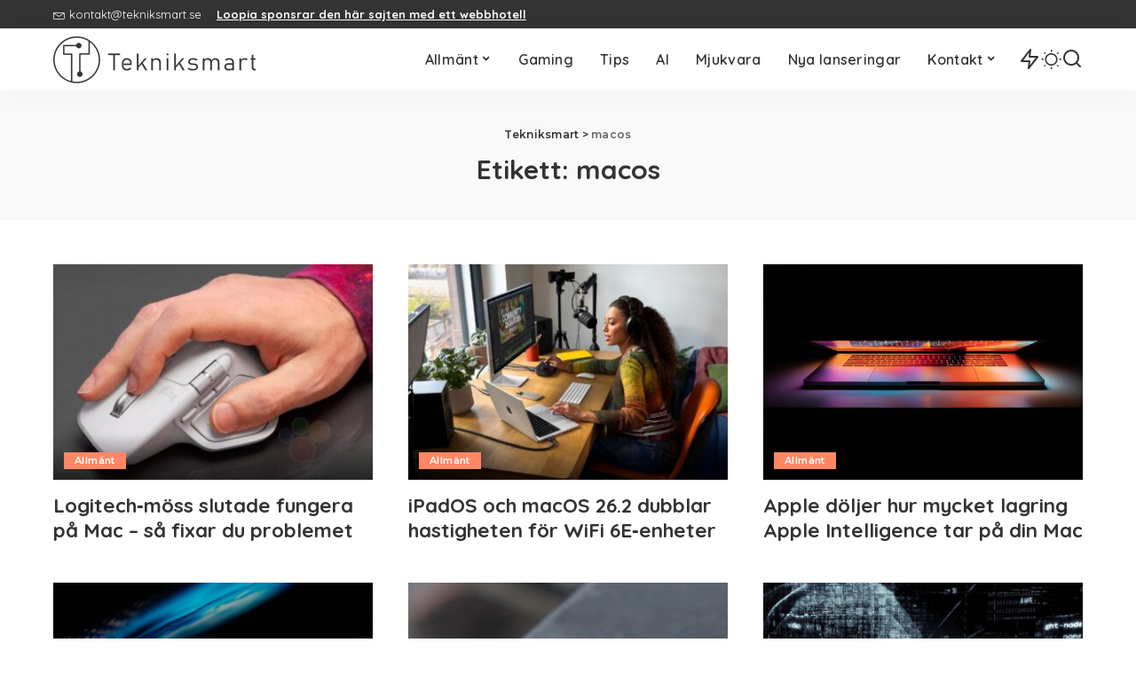

--- FILE ---
content_type: text/html; charset=UTF-8
request_url: https://tekniksmart.se/tag/macos/
body_size: 16675
content:
<!DOCTYPE html>
<html lang="sv-SE" prefix="og: https://ogp.me/ns#">
<head>
    <meta charset="UTF-8">
    <meta http-equiv="X-UA-Compatible" content="IE=edge">
    <meta name="viewport" content="width=device-width, initial-scale=1">
    <link rel="profile" href="https://gmpg.org/xfn/11">
	<!-- Google tag (gtag.js) consent mode dataLayer added by Site Kit -->
<script id="google_gtagjs-js-consent-mode-data-layer" type="3261f311786410eaf277cf3d-text/javascript">
window.dataLayer = window.dataLayer || [];function gtag(){dataLayer.push(arguments);}
gtag('consent', 'default', {"ad_personalization":"denied","ad_storage":"denied","ad_user_data":"denied","analytics_storage":"denied","functionality_storage":"denied","security_storage":"denied","personalization_storage":"denied","region":["AT","BE","BG","CH","CY","CZ","DE","DK","EE","ES","FI","FR","GB","GR","HR","HU","IE","IS","IT","LI","LT","LU","LV","MT","NL","NO","PL","PT","RO","SE","SI","SK"],"wait_for_update":500});
window._googlesitekitConsentCategoryMap = {"statistics":["analytics_storage"],"marketing":["ad_storage","ad_user_data","ad_personalization"],"functional":["functionality_storage","security_storage"],"preferences":["personalization_storage"]};
window._googlesitekitConsents = {"ad_personalization":"denied","ad_storage":"denied","ad_user_data":"denied","analytics_storage":"denied","functionality_storage":"denied","security_storage":"denied","personalization_storage":"denied","region":["AT","BE","BG","CH","CY","CZ","DE","DK","EE","ES","FI","FR","GB","GR","HR","HU","IE","IS","IT","LI","LT","LU","LV","MT","NL","NO","PL","PT","RO","SE","SI","SK"],"wait_for_update":500};
</script>
<!-- End Google tag (gtag.js) consent mode dataLayer added by Site Kit -->

<!-- Sökmotoroptimering av Rank Math – https://rankmath.com/ -->
<title>macos &bull;</title>
<meta name="robots" content="follow, noindex"/>
<meta property="og:locale" content="sv_SE" />
<meta property="og:type" content="article" />
<meta property="og:title" content="macos &bull;" />
<meta property="og:url" content="https://tekniksmart.se/tag/macos/" />
<meta property="og:site_name" content="Tekniksmart" />
<meta property="article:publisher" content="https://www.facebook.com/tekniksmart.se" />
<meta property="fb:admins" content="100063642278995" />
<meta name="twitter:card" content="summary_large_image" />
<meta name="twitter:title" content="macos &bull;" />
<meta name="twitter:site" content="@tekniksmartse" />
<meta name="twitter:label1" content="Inlägg" />
<meta name="twitter:data1" content="112" />
<script type="application/ld+json" class="rank-math-schema">{"@context":"https://schema.org","@graph":[{"@type":"Organization","@id":"https://tekniksmart.se/#organization","name":"Tekniksmart","sameAs":["https://www.facebook.com/tekniksmart.se","https://twitter.com/tekniksmartse"]},{"@type":"WebSite","@id":"https://tekniksmart.se/#website","url":"https://tekniksmart.se","name":"Tekniksmart","publisher":{"@id":"https://tekniksmart.se/#organization"},"inLanguage":"sv-SE"},{"@type":"BreadcrumbList","@id":"https://tekniksmart.se/tag/macos/#breadcrumb","itemListElement":[{"@type":"ListItem","position":"1","item":{"@id":"https://tekniksmart.se","name":"Hem"}},{"@type":"ListItem","position":"2","item":{"@id":"https://tekniksmart.se/tag/macos/","name":"macos"}}]},{"@type":"CollectionPage","@id":"https://tekniksmart.se/tag/macos/#webpage","url":"https://tekniksmart.se/tag/macos/","name":"macos &bull;","isPartOf":{"@id":"https://tekniksmart.se/#website"},"inLanguage":"sv-SE","breadcrumb":{"@id":"https://tekniksmart.se/tag/macos/#breadcrumb"}}]}</script>
<!-- /Rank Math SEO-tillägg för WordPress -->

<link rel="preconnect" href="https://fonts.gstatic.com" crossorigin><script src="/cdn-cgi/scripts/7d0fa10a/cloudflare-static/rocket-loader.min.js" data-cf-settings="3261f311786410eaf277cf3d-|49"></script><link rel="preload" as="style" onload="this.onload=null;this.rel='stylesheet'" href="https://fonts.googleapis.com/css?family=Montserrat%3A300%2C400%2C500%2C600%2C700%2C800%2C900%2C100italic%2C200italic%2C300italic%2C400italic%2C500italic%2C600italic%2C700italic%2C800italic%2C900italic%7CPoppins%3A400%2C400i%2C700%2C700i%7CQuicksand%3A400%2C500%2C600%2C700&amp;display=swap" crossorigin><noscript><link rel="stylesheet" href="https://fonts.googleapis.com/css?family=Montserrat%3A300%2C400%2C500%2C600%2C700%2C800%2C900%2C100italic%2C200italic%2C300italic%2C400italic%2C500italic%2C600italic%2C700italic%2C800italic%2C900italic%7CPoppins%3A400%2C400i%2C700%2C700i%7CQuicksand%3A400%2C500%2C600%2C700&amp;display=swap"></noscript><link rel='dns-prefetch' href='//www.googletagmanager.com' />
<link rel='dns-prefetch' href='//pagead2.googlesyndication.com' />
<link rel="alternate" type="application/rss+xml" title="Tekniksmart &raquo; Webbflöde" href="https://tekniksmart.se/feed/" />
<link rel="alternate" type="application/rss+xml" title="Tekniksmart &raquo; Kommentarsflöde" href="https://tekniksmart.se/comments/feed/" />
<link rel="alternate" type="application/rss+xml" title="Tekniksmart &raquo; etikettflöde för macos" href="https://tekniksmart.se/tag/macos/feed/" />
<style id='wp-img-auto-sizes-contain-inline-css'>
img:is([sizes=auto i],[sizes^="auto," i]){contain-intrinsic-size:3000px 1500px}
/*# sourceURL=wp-img-auto-sizes-contain-inline-css */
</style>
<style id='wp-emoji-styles-inline-css'>

	img.wp-smiley, img.emoji {
		display: inline !important;
		border: none !important;
		box-shadow: none !important;
		height: 1em !important;
		width: 1em !important;
		margin: 0 0.07em !important;
		vertical-align: -0.1em !important;
		background: none !important;
		padding: 0 !important;
	}
/*# sourceURL=wp-emoji-styles-inline-css */
</style>
<link rel='stylesheet' id='wp-block-library-css' href='https://tekniksmart.b-cdn.net/wp-includes/css/dist/block-library/style.min.css?ver=6.9' media='all' />
<style id='classic-theme-styles-inline-css'>
/*! This file is auto-generated */
.wp-block-button__link{color:#fff;background-color:#32373c;border-radius:9999px;box-shadow:none;text-decoration:none;padding:calc(.667em + 2px) calc(1.333em + 2px);font-size:1.125em}.wp-block-file__button{background:#32373c;color:#fff;text-decoration:none}
/*# sourceURL=/wp-includes/css/classic-themes.min.css */
</style>
<style id='global-styles-inline-css'>
:root{--wp--preset--aspect-ratio--square: 1;--wp--preset--aspect-ratio--4-3: 4/3;--wp--preset--aspect-ratio--3-4: 3/4;--wp--preset--aspect-ratio--3-2: 3/2;--wp--preset--aspect-ratio--2-3: 2/3;--wp--preset--aspect-ratio--16-9: 16/9;--wp--preset--aspect-ratio--9-16: 9/16;--wp--preset--color--black: #000000;--wp--preset--color--cyan-bluish-gray: #abb8c3;--wp--preset--color--white: #ffffff;--wp--preset--color--pale-pink: #f78da7;--wp--preset--color--vivid-red: #cf2e2e;--wp--preset--color--luminous-vivid-orange: #ff6900;--wp--preset--color--luminous-vivid-amber: #fcb900;--wp--preset--color--light-green-cyan: #7bdcb5;--wp--preset--color--vivid-green-cyan: #00d084;--wp--preset--color--pale-cyan-blue: #8ed1fc;--wp--preset--color--vivid-cyan-blue: #0693e3;--wp--preset--color--vivid-purple: #9b51e0;--wp--preset--gradient--vivid-cyan-blue-to-vivid-purple: linear-gradient(135deg,rgb(6,147,227) 0%,rgb(155,81,224) 100%);--wp--preset--gradient--light-green-cyan-to-vivid-green-cyan: linear-gradient(135deg,rgb(122,220,180) 0%,rgb(0,208,130) 100%);--wp--preset--gradient--luminous-vivid-amber-to-luminous-vivid-orange: linear-gradient(135deg,rgb(252,185,0) 0%,rgb(255,105,0) 100%);--wp--preset--gradient--luminous-vivid-orange-to-vivid-red: linear-gradient(135deg,rgb(255,105,0) 0%,rgb(207,46,46) 100%);--wp--preset--gradient--very-light-gray-to-cyan-bluish-gray: linear-gradient(135deg,rgb(238,238,238) 0%,rgb(169,184,195) 100%);--wp--preset--gradient--cool-to-warm-spectrum: linear-gradient(135deg,rgb(74,234,220) 0%,rgb(151,120,209) 20%,rgb(207,42,186) 40%,rgb(238,44,130) 60%,rgb(251,105,98) 80%,rgb(254,248,76) 100%);--wp--preset--gradient--blush-light-purple: linear-gradient(135deg,rgb(255,206,236) 0%,rgb(152,150,240) 100%);--wp--preset--gradient--blush-bordeaux: linear-gradient(135deg,rgb(254,205,165) 0%,rgb(254,45,45) 50%,rgb(107,0,62) 100%);--wp--preset--gradient--luminous-dusk: linear-gradient(135deg,rgb(255,203,112) 0%,rgb(199,81,192) 50%,rgb(65,88,208) 100%);--wp--preset--gradient--pale-ocean: linear-gradient(135deg,rgb(255,245,203) 0%,rgb(182,227,212) 50%,rgb(51,167,181) 100%);--wp--preset--gradient--electric-grass: linear-gradient(135deg,rgb(202,248,128) 0%,rgb(113,206,126) 100%);--wp--preset--gradient--midnight: linear-gradient(135deg,rgb(2,3,129) 0%,rgb(40,116,252) 100%);--wp--preset--font-size--small: 13px;--wp--preset--font-size--medium: 20px;--wp--preset--font-size--large: 36px;--wp--preset--font-size--x-large: 42px;--wp--preset--spacing--20: 0.44rem;--wp--preset--spacing--30: 0.67rem;--wp--preset--spacing--40: 1rem;--wp--preset--spacing--50: 1.5rem;--wp--preset--spacing--60: 2.25rem;--wp--preset--spacing--70: 3.38rem;--wp--preset--spacing--80: 5.06rem;--wp--preset--shadow--natural: 6px 6px 9px rgba(0, 0, 0, 0.2);--wp--preset--shadow--deep: 12px 12px 50px rgba(0, 0, 0, 0.4);--wp--preset--shadow--sharp: 6px 6px 0px rgba(0, 0, 0, 0.2);--wp--preset--shadow--outlined: 6px 6px 0px -3px rgb(255, 255, 255), 6px 6px rgb(0, 0, 0);--wp--preset--shadow--crisp: 6px 6px 0px rgb(0, 0, 0);}:where(.is-layout-flex){gap: 0.5em;}:where(.is-layout-grid){gap: 0.5em;}body .is-layout-flex{display: flex;}.is-layout-flex{flex-wrap: wrap;align-items: center;}.is-layout-flex > :is(*, div){margin: 0;}body .is-layout-grid{display: grid;}.is-layout-grid > :is(*, div){margin: 0;}:where(.wp-block-columns.is-layout-flex){gap: 2em;}:where(.wp-block-columns.is-layout-grid){gap: 2em;}:where(.wp-block-post-template.is-layout-flex){gap: 1.25em;}:where(.wp-block-post-template.is-layout-grid){gap: 1.25em;}.has-black-color{color: var(--wp--preset--color--black) !important;}.has-cyan-bluish-gray-color{color: var(--wp--preset--color--cyan-bluish-gray) !important;}.has-white-color{color: var(--wp--preset--color--white) !important;}.has-pale-pink-color{color: var(--wp--preset--color--pale-pink) !important;}.has-vivid-red-color{color: var(--wp--preset--color--vivid-red) !important;}.has-luminous-vivid-orange-color{color: var(--wp--preset--color--luminous-vivid-orange) !important;}.has-luminous-vivid-amber-color{color: var(--wp--preset--color--luminous-vivid-amber) !important;}.has-light-green-cyan-color{color: var(--wp--preset--color--light-green-cyan) !important;}.has-vivid-green-cyan-color{color: var(--wp--preset--color--vivid-green-cyan) !important;}.has-pale-cyan-blue-color{color: var(--wp--preset--color--pale-cyan-blue) !important;}.has-vivid-cyan-blue-color{color: var(--wp--preset--color--vivid-cyan-blue) !important;}.has-vivid-purple-color{color: var(--wp--preset--color--vivid-purple) !important;}.has-black-background-color{background-color: var(--wp--preset--color--black) !important;}.has-cyan-bluish-gray-background-color{background-color: var(--wp--preset--color--cyan-bluish-gray) !important;}.has-white-background-color{background-color: var(--wp--preset--color--white) !important;}.has-pale-pink-background-color{background-color: var(--wp--preset--color--pale-pink) !important;}.has-vivid-red-background-color{background-color: var(--wp--preset--color--vivid-red) !important;}.has-luminous-vivid-orange-background-color{background-color: var(--wp--preset--color--luminous-vivid-orange) !important;}.has-luminous-vivid-amber-background-color{background-color: var(--wp--preset--color--luminous-vivid-amber) !important;}.has-light-green-cyan-background-color{background-color: var(--wp--preset--color--light-green-cyan) !important;}.has-vivid-green-cyan-background-color{background-color: var(--wp--preset--color--vivid-green-cyan) !important;}.has-pale-cyan-blue-background-color{background-color: var(--wp--preset--color--pale-cyan-blue) !important;}.has-vivid-cyan-blue-background-color{background-color: var(--wp--preset--color--vivid-cyan-blue) !important;}.has-vivid-purple-background-color{background-color: var(--wp--preset--color--vivid-purple) !important;}.has-black-border-color{border-color: var(--wp--preset--color--black) !important;}.has-cyan-bluish-gray-border-color{border-color: var(--wp--preset--color--cyan-bluish-gray) !important;}.has-white-border-color{border-color: var(--wp--preset--color--white) !important;}.has-pale-pink-border-color{border-color: var(--wp--preset--color--pale-pink) !important;}.has-vivid-red-border-color{border-color: var(--wp--preset--color--vivid-red) !important;}.has-luminous-vivid-orange-border-color{border-color: var(--wp--preset--color--luminous-vivid-orange) !important;}.has-luminous-vivid-amber-border-color{border-color: var(--wp--preset--color--luminous-vivid-amber) !important;}.has-light-green-cyan-border-color{border-color: var(--wp--preset--color--light-green-cyan) !important;}.has-vivid-green-cyan-border-color{border-color: var(--wp--preset--color--vivid-green-cyan) !important;}.has-pale-cyan-blue-border-color{border-color: var(--wp--preset--color--pale-cyan-blue) !important;}.has-vivid-cyan-blue-border-color{border-color: var(--wp--preset--color--vivid-cyan-blue) !important;}.has-vivid-purple-border-color{border-color: var(--wp--preset--color--vivid-purple) !important;}.has-vivid-cyan-blue-to-vivid-purple-gradient-background{background: var(--wp--preset--gradient--vivid-cyan-blue-to-vivid-purple) !important;}.has-light-green-cyan-to-vivid-green-cyan-gradient-background{background: var(--wp--preset--gradient--light-green-cyan-to-vivid-green-cyan) !important;}.has-luminous-vivid-amber-to-luminous-vivid-orange-gradient-background{background: var(--wp--preset--gradient--luminous-vivid-amber-to-luminous-vivid-orange) !important;}.has-luminous-vivid-orange-to-vivid-red-gradient-background{background: var(--wp--preset--gradient--luminous-vivid-orange-to-vivid-red) !important;}.has-very-light-gray-to-cyan-bluish-gray-gradient-background{background: var(--wp--preset--gradient--very-light-gray-to-cyan-bluish-gray) !important;}.has-cool-to-warm-spectrum-gradient-background{background: var(--wp--preset--gradient--cool-to-warm-spectrum) !important;}.has-blush-light-purple-gradient-background{background: var(--wp--preset--gradient--blush-light-purple) !important;}.has-blush-bordeaux-gradient-background{background: var(--wp--preset--gradient--blush-bordeaux) !important;}.has-luminous-dusk-gradient-background{background: var(--wp--preset--gradient--luminous-dusk) !important;}.has-pale-ocean-gradient-background{background: var(--wp--preset--gradient--pale-ocean) !important;}.has-electric-grass-gradient-background{background: var(--wp--preset--gradient--electric-grass) !important;}.has-midnight-gradient-background{background: var(--wp--preset--gradient--midnight) !important;}.has-small-font-size{font-size: var(--wp--preset--font-size--small) !important;}.has-medium-font-size{font-size: var(--wp--preset--font-size--medium) !important;}.has-large-font-size{font-size: var(--wp--preset--font-size--large) !important;}.has-x-large-font-size{font-size: var(--wp--preset--font-size--x-large) !important;}
:where(.wp-block-post-template.is-layout-flex){gap: 1.25em;}:where(.wp-block-post-template.is-layout-grid){gap: 1.25em;}
:where(.wp-block-term-template.is-layout-flex){gap: 1.25em;}:where(.wp-block-term-template.is-layout-grid){gap: 1.25em;}
:where(.wp-block-columns.is-layout-flex){gap: 2em;}:where(.wp-block-columns.is-layout-grid){gap: 2em;}
:root :where(.wp-block-pullquote){font-size: 1.5em;line-height: 1.6;}
/*# sourceURL=global-styles-inline-css */
</style>
<link rel='stylesheet' id='pixwell-elements-css' href='https://tekniksmart.b-cdn.net/wp-content/plugins/pixwell-core/lib/pixwell-elements/public/style.css?ver=1.0' media='all' />

<link rel='stylesheet' id='pixwell-main-css' href='https://tekniksmart.b-cdn.net/wp-content/themes/pixwell/assets/css/main.css?ver=11.6' media='all' />
<style id='pixwell-main-inline-css'>
html {font-family:Montserrat,Arial, Helvetica, sans-serif;font-weight:400;font-size:18px;}h1, .h1 {}h2, .h2 {}h3, .h3 {}h4, .h4 {}h5, .h5 {}h6, .h6 {}.single-tagline h6 {}.p-wrap .entry-summary, .twitter-content.entry-summary, .author-description, .rssSummary, .rb-sdesc {font-size:16px;}.p-cat-info {}.p-meta-info, .wp-block-latest-posts__post-date {}.meta-info-author.meta-info-el {}.breadcrumb {}.footer-menu-inner {}.topbar-wrap {}.topbar-menu-wrap {}.main-menu > li > a, .off-canvas-menu > li > a {}.main-menu .sub-menu:not(.sub-mega), .off-canvas-menu .sub-menu {}.is-logo-text .logo-title {font-family:'system-ui', -apple-system, BlinkMacSystemFont, 'Segoe UI', Roboto, Oxygen, Ubuntu, Cantarell, 'Fira Sans', 'Droid Sans', 'Helvetica Neue', sans-serif;color:#0a0a0a;}.block-title, .block-header .block-title {}.ajax-quick-filter, .block-view-more {}.widget-title, .widget .widget-title {}body .widget.widget_nav_menu .menu-item {}body.boxed {background-color : #fafafa;background-repeat : no-repeat;background-size : cover;background-attachment : fixed;background-position : center center;}.header-6 .banner-wrap {}.footer-wrap:before {; content: ""; position: absolute; left: 0; top: 0; width: 100%; height: 100%;}.header-9 .banner-wrap { }.topline-wrap {height: 2px}.navbar-inner {min-height: 70px;}.navbar-inner .logo-wrap img {max-height: 70px;}.main-menu > li > a {height: 70px;}.main-menu {}.main-menu > li.menu-item-has-children > .sub-menu:before {}[data-theme="dark"] .main-menu  {}[data-theme="dark"] .main-menu > li.menu-item-has-children > .sub-menu:before {}.mobile-nav-inner {}.navbar-border-holder {border-width: 2px; }.comment-content, .single-bottom-share a:nth-child(1) span, .single-bottom-share a:nth-child(2) span, p.logged-in-as, .rb-sdecs,.deal-module .deal-description, .author-description { font-size: 16; }@media only screen and (max-width: 767px) {.entry-content { font-size: .90rem; }.p-wrap .entry-summary, .twitter-content.entry-summary, .element-desc, .subscribe-description, .rb-sdecs,.copyright-inner > *, .summary-content, .pros-cons-wrap ul li,.gallery-popup-content .image-popup-description > *{ font-size: .76rem; }}h1, .h1, h1.single-title {font-size: 30px; }@media only screen and (max-width: 1024px) {}@media only screen and (max-width: 991px) {}@media only screen and (max-width: 767px) {h1, .h1, h1.single-title {font-size: 26px; }}
/*# sourceURL=pixwell-main-inline-css */
</style>
<link rel='stylesheet' id='pixwell-style-css' href='https://tekniksmart.b-cdn.net/wp-content/themes/pixwell-child/style.css?ver=11.6' media='all' />
<script src="https://tekniksmart.b-cdn.net/wp-includes/js/jquery/jquery.min.js?ver=3.7.1" id="jquery-core-js" type="3261f311786410eaf277cf3d-text/javascript"></script>
<script src="https://tekniksmart.b-cdn.net/wp-includes/js/jquery/jquery-migrate.min.js?ver=3.4.1" id="jquery-migrate-js" type="3261f311786410eaf277cf3d-text/javascript"></script>

<!-- Kodblock för ”Google-tagg (gtag.js)” tillagt av Site Kit -->
<!-- Kodblock för ”Google Analytics” tillagt av Site Kit -->
<script src="https://www.googletagmanager.com/gtag/js?id=G-LEEJWEY28W" id="google_gtagjs-js" async type="3261f311786410eaf277cf3d-text/javascript"></script>
<script id="google_gtagjs-js-after" type="3261f311786410eaf277cf3d-text/javascript">
window.dataLayer = window.dataLayer || [];function gtag(){dataLayer.push(arguments);}
gtag("set","linker",{"domains":["tekniksmart.se"]});
gtag("js", new Date());
gtag("set", "developer_id.dZTNiMT", true);
gtag("config", "G-LEEJWEY28W");
//# sourceURL=google_gtagjs-js-after
</script>
<link rel="preload" href="https://tekniksmart.b-cdn.net/wp-content/themes/pixwell/assets/fonts/ruby-icon.woff2?v=10.7" as="font" type="font/woff2" crossorigin="anonymous"><link rel="https://api.w.org/" href="https://tekniksmart.se/wp-json/" /><link rel="alternate" title="JSON" type="application/json" href="https://tekniksmart.se/wp-json/wp/v2/tags/1529" /><link rel="EditURI" type="application/rsd+xml" title="RSD" href="https://tekniksmart.se/xmlrpc.php?rsd" />
<meta name="generator" content="WordPress 6.9" />
<meta name="generator" content="Site Kit by Google 1.170.0" /><script type="application/ld+json">{"@context":"https://schema.org","@type":"WebSite","@id":"https://tekniksmart.se/#website","url":"https://tekniksmart.se/","name":"Tekniksmart","potentialAction":{"@type":"SearchAction","target":"https://tekniksmart.se/?s={search_term_string}","query-input":"required name=search_term_string"}}</script>

<!-- Metatagg för ”Google AdSense” tillagt av Site Kit -->
<meta name="google-adsense-platform-account" content="ca-host-pub-2644536267352236">
<meta name="google-adsense-platform-domain" content="sitekit.withgoogle.com">
<!-- Avslut av metatagg för ”Google AdSense” tillagd av Site Kit -->
<meta name="generator" content="Elementor 3.34.1; features: additional_custom_breakpoints; settings: css_print_method-external, google_font-enabled, font_display-swap">
			<style>
				.e-con.e-parent:nth-of-type(n+4):not(.e-lazyloaded):not(.e-no-lazyload),
				.e-con.e-parent:nth-of-type(n+4):not(.e-lazyloaded):not(.e-no-lazyload) * {
					background-image: none !important;
				}
				@media screen and (max-height: 1024px) {
					.e-con.e-parent:nth-of-type(n+3):not(.e-lazyloaded):not(.e-no-lazyload),
					.e-con.e-parent:nth-of-type(n+3):not(.e-lazyloaded):not(.e-no-lazyload) * {
						background-image: none !important;
					}
				}
				@media screen and (max-height: 640px) {
					.e-con.e-parent:nth-of-type(n+2):not(.e-lazyloaded):not(.e-no-lazyload),
					.e-con.e-parent:nth-of-type(n+2):not(.e-lazyloaded):not(.e-no-lazyload) * {
						background-image: none !important;
					}
				}
			</style>
			
<!-- Kodblock för ”Google AdSense” tillagt av Site Kit -->
<script async src="https://pagead2.googlesyndication.com/pagead/js/adsbygoogle.js?client=ca-pub-3771778855074808&amp;host=ca-host-pub-2644536267352236" crossorigin="anonymous" type="3261f311786410eaf277cf3d-text/javascript"></script>

<!-- Avslut av kodblock för ”Google AdSense” tillagt av Site Kit -->
<script type="application/ld+json">{"@context":"http://schema.org","@type":"BreadcrumbList","itemListElement":[{"@type":"ListItem","position":2,"item":{"@id":"https://tekniksmart.se/tag/macos/","name":"macos"}},{"@type":"ListItem","position":1,"item":{"@id":"https://tekniksmart.se","name":"Tekniksmart"}}]}</script>
<link rel="icon" href="https://tekniksmart.b-cdn.net/wp-content/uploads/2022/12/cropped-favicon-512x512-2022-370x370.jpg" sizes="32x32" />
<link rel="icon" href="https://tekniksmart.b-cdn.net/wp-content/uploads/2022/12/cropped-favicon-512x512-2022-370x370.jpg" sizes="192x192" />
<link rel="apple-touch-icon" href="https://tekniksmart.b-cdn.net/wp-content/uploads/2022/12/cropped-favicon-512x512-2022-370x370.jpg" />
<meta name="msapplication-TileImage" content="https://tekniksmart.b-cdn.net/wp-content/uploads/2022/12/cropped-favicon-512x512-2022-370x370.jpg" />
		<style id="wp-custom-css">
			 ins.adsbygoogle { 
		background: transparent !important;
}

ins.adsbygoogle a {
    display: none !important;
}
ins.adsbygoogle[data-ad-status="unfilled"] a {
    display: block;
}

/*
ul.wp-block-list {
  padding-left: 1em;  Add more space between bullets and the screen edge 
}*/

ul.wp-block-list li {
  list-style-type: circle; /* Ensure the bullets are circles */
  margin-bottom: 0.5em; /* Optional: Add spacing between list items */
}

ul.wp-block-list li::marker {
  color: black; /* Style the bullets to be black */
  font-size: 1.2em; /* Optional: Make bullets slightly larger */
}

@media screen and (max-width: 768px) {
  ul.wp-block-list {
    margin-left: 1em;  Slightly less padding for smaller screens */
  }
}		</style>
		</head>
<body class="archive tag tag-macos tag-1529 wp-custom-logo wp-embed-responsive wp-theme-pixwell wp-child-theme-pixwell-child elementor-default elementor-kit-44824 off-canvas-light is-backtop block-header-dot w-header-1 cat-icon-radius is-fmask mh-p-excerpt" data-theme="default">
<div id="site" class="site">
			<aside id="off-canvas-section" class="off-canvas-wrap dark-style is-hidden">
			<div class="close-panel-wrap tooltips-n">
				<a href="#" id="off-canvas-close-btn" aria-label="Close Panel"><i class="btn-close"></i></a>
			</div>
			<div class="off-canvas-holder">
									<div class="off-canvas-header is-light-text">
						<div class="header-inner">
														<aside class="inner-bottom">
															</aside>
						</div>
					</div>
								<div class="off-canvas-inner is-light-text">
					<div id="off-canvas-nav" class="off-canvas-nav">
						<ul id="off-canvas-menu" class="off-canvas-menu rb-menu is-clicked"><li id="menu-item-46771" class="menu-item menu-item-type-taxonomy menu-item-object-category menu-item-has-children menu-item-46771"><a href="https://tekniksmart.se/allmant/"><span>Allmänt</span></a>
<ul class="sub-menu">
	<li id="menu-item-75079" class="menu-item menu-item-type-taxonomy menu-item-object-category menu-item-75079"><a href="https://tekniksmart.se/hem-och-fritid/"><span>Hem &amp; fritid</span></a></li>
	<li id="menu-item-75080" class="menu-item menu-item-type-taxonomy menu-item-object-category menu-item-75080"><a href="https://tekniksmart.se/mat-och-dryck/"><span>Mat &amp; dryck</span></a></li>
	<li id="menu-item-75081" class="menu-item menu-item-type-taxonomy menu-item-object-category menu-item-75081"><a href="https://tekniksmart.se/streaming/"><span>Streaming</span></a></li>
	<li id="menu-item-75082" class="menu-item menu-item-type-taxonomy menu-item-object-category menu-item-75082"><a href="https://tekniksmart.se/filmtrailers/"><span>Filmtrailers</span></a></li>
</ul>
</li>
<li id="menu-item-46774" class="menu-item menu-item-type-taxonomy menu-item-object-category menu-item-46774"><a href="https://tekniksmart.se/spel/"><span>Gaming</span></a></li>
<li id="menu-item-46775" class="menu-item menu-item-type-taxonomy menu-item-object-category menu-item-46775"><a href="https://tekniksmart.se/tips/"><span>Tips</span></a></li>
<li id="menu-item-46777" class="menu-item menu-item-type-taxonomy menu-item-object-category menu-item-46777"><a href="https://tekniksmart.se/artificiell-intelligens/"><span>AI</span></a></li>
<li id="menu-item-75075" class="menu-item menu-item-type-taxonomy menu-item-object-category menu-item-75075"><a href="https://tekniksmart.se/mjukvara/"><span>Mjukvara</span></a></li>
<li id="menu-item-75076" class="menu-item menu-item-type-taxonomy menu-item-object-category menu-item-75076"><a href="https://tekniksmart.se/hardvara/"><span>Nya lanseringar</span></a></li>
<li id="menu-item-46778" class="menu-item menu-item-type-post_type menu-item-object-page menu-item-has-children menu-item-46778"><a href="https://tekniksmart.se/kontakt/"><span>Kontakt</span></a>
<ul class="sub-menu">
	<li id="menu-item-46779" class="menu-item menu-item-type-post_type menu-item-object-page menu-item-46779"><a href="https://tekniksmart.se/om-tekniksmart-se/"><span>Om Tekniksmart.se</span></a></li>
	<li id="menu-item-46781" class="menu-item menu-item-type-post_type menu-item-object-page menu-item-46781"><a href="https://tekniksmart.se/annonsera-pa-tekniksmart-se/"><span>Annonsera på Tekniksmart.se</span></a></li>
</ul>
</li>
</ul>					</div>
									</div>
			</div>
		</aside>
		    <div class="site-outer">
        <div class="site-mask"></div>
			<div class="topsite-wrap fw-widget-section">
		
		<div id="recent-posts-5" class="widget topsite-sidebar widget_recent_entries">
		<h2 class="widget-title h4">Senaste artiklarna</h2>
		<ul>
											<li>
					<a href="https://tekniksmart.se/stromma-spel-gratis-med-xbox-cloud-gaming-med-reklamvisning/">Strömma spel gratis med Xbox Cloud Gaming – med reklamvisning</a>
									</li>
											<li>
					<a href="https://tekniksmart.se/spotify-testar-page-match-hoppa-somlost-mellan-pappersbok-och-ljudbok/">Spotify testar Page Match – hoppa sömlöst mellan pappersbok och ljudbok</a>
									</li>
											<li>
					<a href="https://tekniksmart.se/popularaste-namnen-2025-enligt-skatteverket/">Populäraste namnen 2025 enligt Skatteverket</a>
									</li>
											<li>
					<a href="https://tekniksmart.se/mobiloperatoren-tres-kunder-far-5g-standalone-5g-sa/">Mobiloperatören Tres kunder får 5G Standalone (5G SA)</a>
									</li>
											<li>
					<a href="https://tekniksmart.se/macbook-pro-med-oled-skarm-kan-slappas-2026/">Macbook Pro med OLED-skärm kan släppas 2026</a>
									</li>
											<li>
					<a href="https://tekniksmart.se/apple-gor-det-svarare-att-identifiera-annonser-i-app-store/">Apple gör det svårare att identifiera annonser i App Store</a>
									</li>
											<li>
					<a href="https://tekniksmart.se/openai-visar-annonser-aven-om-du-betalar-for-chatgpt/">OpenAI visar annonser även om du betalar för ChatGPT</a>
									</li>
											<li>
					<a href="https://tekniksmart.se/snabbare-internet-pa-sas-plan-med-hjalp-av-starlink/">Snabbare internet på SAS-plan med hjälp av Starlink</a>
									</li>
					</ul>

		</div><div id="sb_post-12" class="widget topsite-sidebar widget-post"><h2 class="widget-title h4">Latest Posts</h2>			<div class="widget-post-content">
				<div class="rb-row widget-post-1">				<div class="rb-col-m12">
							<div class="p-wrap p-list p-list-4 post-75348 no-avatar">
							<div class="col-left">
					<div class="p-feat">
								<a class="p-flink" href="https://tekniksmart.se/stromma-spel-gratis-med-xbox-cloud-gaming-med-reklamvisning/" aria-label="Strömma spel gratis med Xbox Cloud Gaming – med reklamvisning">
			<span class="rb-iwrap pc-75"><img fetchpriority="high" width="280" height="210" src="https://tekniksmart.b-cdn.net/wp-content/uploads/2023/12/xbox-series-s-pexels-imthiyaz-syed-280x210.jpg" class="attachment-pixwell_280x210 size-pixwell_280x210 wp-post-image" alt="Xbox Series S" decoding="async" title="Strömma spel gratis med Xbox Cloud Gaming – med reklamvisning 3"></span> </a>
							</div>
				</div>
						<div class="col-right">
				<div class="p-header"><h4 class="entry-title h6">		<a class="p-url" href="https://tekniksmart.se/stromma-spel-gratis-med-xbox-cloud-gaming-med-reklamvisning/" rel="bookmark">Strömma spel gratis med Xbox Cloud Gaming – med reklamvisning</a>
		</h4></div>
				<div class="p-footer">
					<aside class="p-meta-info">		<span class="meta-info-el meta-info-date">
										<abbr class="date published" title="2026-01-20T13:55:44+01:00">4 timmar sedan</abbr>
					</span>
		</aside>				</div>
			</div>
		</div>
						</div>
							<div class="rb-col-m12">
							<div class="p-wrap p-list p-list-4 post-75338 no-avatar">
							<div class="col-left">
					<div class="p-feat">
								<a class="p-flink" href="https://tekniksmart.se/spotify-testar-page-match-hoppa-somlost-mellan-pappersbok-och-ljudbok/" aria-label="Spotify testar Page Match – hoppa sömlöst mellan pappersbok och ljudbok">
			<span class="rb-iwrap pc-75"><img width="280" height="158" src="https://tekniksmart.b-cdn.net/wp-content/uploads/2022/12/spotify-logo-alexander-shatov-unsplash.jpg" class="attachment-pixwell_280x210 size-pixwell_280x210 wp-post-image" alt="Spotify logo" decoding="async" title="Spotify testar Page Match – hoppa sömlöst mellan pappersbok och ljudbok 6"></span> </a>
							</div>
				</div>
						<div class="col-right">
				<div class="p-header"><h4 class="entry-title h6">		<a class="p-url" href="https://tekniksmart.se/spotify-testar-page-match-hoppa-somlost-mellan-pappersbok-och-ljudbok/" rel="bookmark">Spotify testar Page Match – hoppa sömlöst mellan pappersbok och ljudbok</a>
		</h4></div>
				<div class="p-footer">
					<aside class="p-meta-info">		<span class="meta-info-el meta-info-date">
										<abbr class="date published" title="2026-01-20T13:25:18+01:00">4 timmar sedan</abbr>
					</span>
		</aside>				</div>
			</div>
		</div>
						</div>
							<div class="rb-col-m12">
							<div class="p-wrap p-list p-list-4 post-75332 no-avatar">
							<div class="col-left">
					<div class="p-feat">
								<a class="p-flink" href="https://tekniksmart.se/popularaste-namnen-2025-enligt-skatteverket/" aria-label="Populäraste namnen 2025 enligt Skatteverket">
			<span class="rb-iwrap pc-75"><img loading="lazy" width="280" height="210" src="https://tekniksmart.b-cdn.net/wp-content/uploads/2025/10/barn-bilbarnstol-sharonmccutcheon-unsplash-280x210.jpg" class="attachment-pixwell_280x210 size-pixwell_280x210 wp-post-image" alt="barn bilbarnstol sharonmccutcheon unsplash" decoding="async" title="Populäraste namnen 2025 enligt Skatteverket 9"></span> </a>
							</div>
				</div>
						<div class="col-right">
				<div class="p-header"><h4 class="entry-title h6">		<a class="p-url" href="https://tekniksmart.se/popularaste-namnen-2025-enligt-skatteverket/" rel="bookmark">Populäraste namnen 2025 enligt Skatteverket</a>
		</h4></div>
				<div class="p-footer">
					<aside class="p-meta-info">		<span class="meta-info-el meta-info-date">
										<abbr class="date published" title="2026-01-20T07:48:04+01:00">10 timmar sedan</abbr>
					</span>
		</aside>				</div>
			</div>
		</div>
						</div>
							<div class="rb-col-m12">
							<div class="p-wrap p-list p-list-4 post-75329 no-avatar">
							<div class="col-left">
					<div class="p-feat">
								<a class="p-flink" href="https://tekniksmart.se/mobiloperatoren-tres-kunder-far-5g-standalone-5g-sa/" aria-label="Mobiloperatören Tres kunder får 5G Standalone (5G SA)">
			<span class="rb-iwrap pc-75"><img loading="lazy" width="280" height="158" src="https://tekniksmart.b-cdn.net/wp-content/uploads/2022/05/mobiltorn-4g-5g-mobilmast-saurabh-mishra-unsplash.jpg" class="attachment-pixwell_280x210 size-pixwell_280x210 wp-post-image" alt="Trådlöst bredband 4G 5G" decoding="async" title="Mobiloperatören Tres kunder får 5G Standalone (5G SA) 12"></span> </a>
							</div>
				</div>
						<div class="col-right">
				<div class="p-header"><h4 class="entry-title h6">		<a class="p-url" href="https://tekniksmart.se/mobiloperatoren-tres-kunder-far-5g-standalone-5g-sa/" rel="bookmark">Mobiloperatören Tres kunder får 5G Standalone (5G SA)</a>
		</h4></div>
				<div class="p-footer">
					<aside class="p-meta-info">		<span class="meta-info-el meta-info-date">
										<abbr class="date published" title="2026-01-19T16:49:29+01:00">1 dag sedan</abbr>
					</span>
		</aside>				</div>
			</div>
		</div>
						</div>
			</div>			</div>
			</div>	</div>
<div class="topbar-wrap is-light-text">
	<div class="rbc-container">
		<div class="topbar-inner rb-m20-gutter">
			<div class="topbar-left">
								<aside class="topbar-info">
																			<a class="info-email" href="/cdn-cgi/l/email-protection#600b0f0e14010b142014050b0e090b130d0112144e1305"><i class="rbi rbi-envelope" aria-hidden="true"></i><span class="__cf_email__" data-cfemail="0f6460617b6e647b4f7b6a646166647c626e7d7b217c6a">[email&#160;protected]</span></a>
														                        <span class="info-text"><a href="https://www.loopia.se" target="_blank">Loopia sponsrar den här sajten med ett webbhotell</a></span>
									</aside>
							</div>
			<div class="topbar-right">
							</div>
		</div>
	</div>
</div><header id="site-header" class="header-wrap header-2">
	<div class="navbar-outer">
		<div class="navbar-wrap">
				<aside id="mobile-navbar" class="mobile-navbar">
		<div class="mobile-nav-inner rb-p20-gutter">
							<div class="m-nav-left">
									</div>
				<div class="m-nav-centered">
					<aside class="logo-mobile-wrap is-logo-image">
	<a href="https://tekniksmart.se/" class="logo-mobile">
		<img loading="lazy" decoding="async"  height="110" width="458" src="https://tekniksmart.b-cdn.net/wp-content/uploads/2022/04/tekniksmart-458x110-regular-logo-2022.png" alt="Tekniksmart">
			</a>
</aside>				</div>
				<div class="m-nav-right">
															    <aside class="header-dark-mode">
        <span class="dark-mode-toggle">
            <span class="mode-icons">
                <span class="dark-mode-icon mode-icon-dark"><i class="rbi rbi-moon"></i></span>
                <span class="dark-mode-icon mode-icon-default"><i class="rbi rbi-sun"></i></span>
            </span>
        </span>
    </aside>
						<div class="mobile-search">
			<a href="#" title="Sök" aria-label="Sök" class="search-icon nav-search-link"><i class="rbi rbi-search-alt" aria-hidden="true"></i></a>
		<div class="navbar-search-popup header-lightbox">
			<div class="navbar-search-form"><form role="search" method="get" class="search-form" action="https://tekniksmart.se/">
				<label>
					<span class="screen-reader-text">Sök efter:</span>
					<input type="search" class="search-field" placeholder="Sök …" value="" name="s" />
				</label>
				<input type="submit" class="search-submit" value="Sök" />
			</form></div>
		</div>
	</div>
									</div>
					</div>
	</aside>
			<div class="rbc-container navbar-holder is-main-nav">
				<div class="navbar-inner rb-m20-gutter">
					<div class="navbar-left">
												<div class="logo-wrap is-logo-image site-branding">
	<a href="https://tekniksmart.se/" class="logo" title="Tekniksmart">
					<img loading="lazy" decoding="async" class="logo-default logo-retina"  data-mode="default"  height="55" width="229" src="https://tekniksmart.b-cdn.net/wp-content/uploads/2022/04/tekniksmart-229x55-regular-logo-2022.png" srcset="https://tekniksmart.b-cdn.net/wp-content/uploads/2022/04/tekniksmart-229x55-regular-logo-2022.png 1x, https://tekniksmart.b-cdn.net/wp-content/uploads/2022/04/tekniksmart-458x110-regular-logo-2022.png 2x" alt="Tekniksmart">
							<img loading="lazy" decoding="async" class="logo-default logo-retina logo-dark" data-mode="dark" height="55" width="229" src="https://tekniksmart.b-cdn.net/wp-content/uploads/2022/04/tekniksmart-229x55-dark-logo-2022.png" srcset="https://tekniksmart.b-cdn.net/wp-content/uploads/2022/04/tekniksmart-229x55-dark-logo-2022.png 1x, https://tekniksmart.b-cdn.net/wp-content/uploads/2022/04/tekniksmart-458x110-dark-logo-2022.png 2x" alt="Tekniksmart">
						</a>
	</div>					</div>
					<div class="navbar-right-outer">
						<nav id="site-navigation" class="main-menu-wrap" aria-label="main menu">
	<ul id="main-menu" class="main-menu rb-menu" itemscope itemtype="https://www.schema.org/SiteNavigationElement"><li class="menu-item menu-item-type-taxonomy menu-item-object-category menu-item-has-children menu-item-46771" itemprop="name"><a href="https://tekniksmart.se/allmant/" itemprop="url"><span>Allmänt</span></a>
<ul class="sub-menu">
	<li class="menu-item menu-item-type-taxonomy menu-item-object-category menu-item-75079" itemprop="name"><a href="https://tekniksmart.se/hem-och-fritid/" itemprop="url"><span>Hem &amp; fritid</span></a></li>	<li class="menu-item menu-item-type-taxonomy menu-item-object-category menu-item-75080" itemprop="name"><a href="https://tekniksmart.se/mat-och-dryck/" itemprop="url"><span>Mat &amp; dryck</span></a></li>	<li class="menu-item menu-item-type-taxonomy menu-item-object-category menu-item-75081" itemprop="name"><a href="https://tekniksmart.se/streaming/" itemprop="url"><span>Streaming</span></a></li>	<li class="menu-item menu-item-type-taxonomy menu-item-object-category menu-item-75082" itemprop="name"><a href="https://tekniksmart.se/filmtrailers/" itemprop="url"><span>Filmtrailers</span></a></li></ul>
</li><li class="menu-item menu-item-type-taxonomy menu-item-object-category menu-item-46774 is-mega-menu type-category" itemprop="name"><a href="https://tekniksmart.se/spel/" itemprop="url"><span>Gaming</span></a><div class="mega-dropdown mega-category sub-mega sub-menu"><div class="rbc-container"><div class="mega-holder">		<div id="block-mega-167-46774" class="block-wrap fw-block fw-mega-cat is-dark-text" >
				<div class="content-wrap"><div class="content-inner rb-row mega-content-inner rb-n10-gutter">
		<div class="rb-col-5m rb-p10-gutter">		<div class="p-wrap p-grid p-grid-4 post-75348 rb-hf no-avatar">
							<div class="p-feat-holder">
					<div class="p-feat">
								<a class="p-flink" href="https://tekniksmart.se/stromma-spel-gratis-med-xbox-cloud-gaming-med-reklamvisning/" aria-label="Strömma spel gratis med Xbox Cloud Gaming – med reklamvisning">
			<span class="rb-iwrap pc-75"><img loading="lazy" width="280" height="210" src="https://tekniksmart.b-cdn.net/wp-content/uploads/2023/12/xbox-series-s-pexels-imthiyaz-syed-280x210.jpg" class="attachment-pixwell_280x210 size-pixwell_280x210 wp-post-image" alt="Xbox Series S" decoding="async" title="Strömma spel gratis med Xbox Cloud Gaming – med reklamvisning 15"></span> </a>
				<aside class="p-cat-info is-absolute">
					</aside>
							</div>
									</div>
						<div class="p-body">
				<div class="p-header">
																<div class="p-header"><h6 class="entry-title">		<a class="p-url" href="https://tekniksmart.se/stromma-spel-gratis-med-xbox-cloud-gaming-med-reklamvisning/" rel="bookmark">Strömma spel gratis med Xbox Cloud Gaming – med reklamvisning</a>
		</h6></div>
									</div>
				<div class="p-footer">
									</div>
			</div>
		</div>
		</div><div class="rb-col-5m rb-p10-gutter">		<div class="p-wrap p-grid p-grid-4 post-75235 rb-hf no-avatar">
							<div class="p-feat-holder">
					<div class="p-feat">
								<a class="p-flink" href="https://tekniksmart.se/nvidia-slapper-drivrutin-591-74-med-stod-for-dlss-4-5/" aria-label="Nvidia släpper drivrutin 591.74 med stöd för DLSS 4.5">
			<span class="rb-iwrap pc-75"><img loading="lazy" width="280" height="158" src="https://tekniksmart.b-cdn.net/wp-content/uploads/2023/04/nvidia-logo-boliviainteligente-unsplash.jpg" class="attachment-pixwell_280x210 size-pixwell_280x210 wp-post-image" alt="Nvidia Logo" decoding="async" title="Nvidia släpper drivrutin 591.74 med stöd för DLSS 4.5 18"></span> </a>
				<aside class="p-cat-info is-absolute">
					</aside>
							</div>
									</div>
						<div class="p-body">
				<div class="p-header">
																<div class="p-header"><h6 class="entry-title">		<a class="p-url" href="https://tekniksmart.se/nvidia-slapper-drivrutin-591-74-med-stod-for-dlss-4-5/" rel="bookmark">Nvidia släpper drivrutin 591.74 med stöd för DLSS 4.5</a>
		</h6></div>
									</div>
				<div class="p-footer">
									</div>
			</div>
		</div>
		</div><div class="rb-col-5m rb-p10-gutter">		<div class="p-wrap p-grid p-grid-4 post-74933 rb-hf no-avatar">
							<div class="p-feat-holder">
					<div class="p-feat">
								<a class="p-flink" href="https://tekniksmart.se/varldens-lattaste-17-tums-gaminglaptop/" aria-label="LG Gram Pro 17 är världens lättaste 17-tums gaminglaptop">
			<span class="rb-iwrap pc-75"><img loading="lazy" width="280" height="210" src="https://tekniksmart.b-cdn.net/wp-content/uploads/2026/01/lg-logo-black-2025-280x210.jpg" class="attachment-pixwell_280x210 size-pixwell_280x210 wp-post-image" alt="lg logo black 2025" decoding="async" title="LG Gram Pro 17 är världens lättaste 17-tums gaminglaptop 21"></span> </a>
				<aside class="p-cat-info is-absolute">
					</aside>
							</div>
									</div>
						<div class="p-body">
				<div class="p-header">
																<div class="p-header"><h6 class="entry-title">		<a class="p-url" href="https://tekniksmart.se/varldens-lattaste-17-tums-gaminglaptop/" rel="bookmark">LG Gram Pro 17 är världens lättaste 17-tums gaminglaptop</a>
		</h6></div>
									</div>
				<div class="p-footer">
									</div>
			</div>
		</div>
		</div><div class="rb-col-5m rb-p10-gutter">		<div class="p-wrap p-grid p-grid-4 post-74915 rb-hf no-avatar">
							<div class="p-feat-holder">
					<div class="p-feat">
								<a class="p-flink" href="https://tekniksmart.se/playstation-5-kan-oppnas-for-jailbreak-efter-allvarlig-lacka/" aria-label="Playstation 5 kan öppnas för jailbreak efter allvarlig läcka">
			<span class="rb-iwrap pc-75"><img loading="lazy" width="280" height="186" src="https://tekniksmart.b-cdn.net/wp-content/uploads/2022/11/sony-playstation-5-charles-sims-unsplash.jpg" class="attachment-pixwell_280x210 size-pixwell_280x210 wp-post-image" alt="Playstation 5" decoding="async" title="Playstation 5 kan öppnas för jailbreak efter allvarlig läcka 24"></span> </a>
				<aside class="p-cat-info is-absolute">
					</aside>
							</div>
									</div>
						<div class="p-body">
				<div class="p-header">
																<div class="p-header"><h6 class="entry-title">		<a class="p-url" href="https://tekniksmart.se/playstation-5-kan-oppnas-for-jailbreak-efter-allvarlig-lacka/" rel="bookmark">Playstation 5 kan öppnas för jailbreak efter allvarlig läcka</a>
		</h6></div>
									</div>
				<div class="p-footer">
									</div>
			</div>
		</div>
		</div><div class="rb-col-5m rb-p10-gutter">		<div class="p-wrap p-grid p-grid-4 post-74796 rb-hf no-avatar">
							<div class="p-feat-holder">
					<div class="p-feat">
								<a class="p-flink" href="https://tekniksmart.se/kritik-mot-battlefield-6-efter-misstankt-ai-innehall-i-betalt-innehall/" aria-label="Kritik mot Battlefield 6 efter misstänkt AI-innehåll i betalt innehåll">
			<span class="rb-iwrap pc-75"><img loading="lazy" width="280" height="210" src="https://tekniksmart.b-cdn.net/wp-content/uploads/2025/08/battlefield6-promo-280x210.jpg" class="attachment-pixwell_280x210 size-pixwell_280x210 wp-post-image" alt="battlefield6 promo" decoding="async" title="Kritik mot Battlefield 6 efter misstänkt AI-innehåll i betalt innehåll 27"></span> </a>
				<aside class="p-cat-info is-absolute">
					</aside>
							</div>
									</div>
						<div class="p-body">
				<div class="p-header">
																<div class="p-header"><h6 class="entry-title">		<a class="p-url" href="https://tekniksmart.se/kritik-mot-battlefield-6-efter-misstankt-ai-innehall-i-betalt-innehall/" rel="bookmark">Kritik mot Battlefield 6 efter misstänkt AI-innehåll i betalt innehåll</a>
		</h6></div>
									</div>
				<div class="p-footer">
									</div>
			</div>
		</div>
		</div>		</div></div>
		</div></div></div></div></li><li class="menu-item menu-item-type-taxonomy menu-item-object-category menu-item-46775" itemprop="name"><a href="https://tekniksmart.se/tips/" itemprop="url"><span>Tips</span></a></li><li class="menu-item menu-item-type-taxonomy menu-item-object-category menu-item-46777 is-mega-menu type-category" itemprop="name"><a href="https://tekniksmart.se/artificiell-intelligens/" itemprop="url"><span>AI</span></a><div class="mega-dropdown mega-category sub-mega sub-menu"><div class="rbc-container"><div class="mega-holder">		<div id="block-mega-391-46777" class="block-wrap fw-block fw-mega-cat is-dark-text" >
				<div class="content-wrap"><div class="content-inner rb-row mega-content-inner rb-n10-gutter">
		<div class="rb-col-5m rb-p10-gutter">		<div class="p-wrap p-grid p-grid-4 post-75311 rb-hf no-avatar">
							<div class="p-feat-holder">
					<div class="p-feat">
								<a class="p-flink" href="https://tekniksmart.se/openai-visar-annonser-aven-om-du-betalar-for-chatgpt/" aria-label="OpenAI visar annonser även om du betalar för ChatGPT">
			<span class="rb-iwrap pc-75"><img loading="lazy" width="280" height="210" src="https://tekniksmart.b-cdn.net/wp-content/uploads/2025/12/openai-chatgpt-unsplash-280x210.jpg" class="attachment-pixwell_280x210 size-pixwell_280x210 wp-post-image" alt="openai chatgpt unsplash" decoding="async" title="OpenAI visar annonser även om du betalar för ChatGPT 30"></span> </a>
				<aside class="p-cat-info is-absolute">
					</aside>
							</div>
									</div>
						<div class="p-body">
				<div class="p-header">
																<div class="p-header"><h6 class="entry-title">		<a class="p-url" href="https://tekniksmart.se/openai-visar-annonser-aven-om-du-betalar-for-chatgpt/" rel="bookmark">OpenAI visar annonser även om du betalar för ChatGPT</a>
		</h6></div>
									</div>
				<div class="p-footer">
									</div>
			</div>
		</div>
		</div><div class="rb-col-5m rb-p10-gutter">		<div class="p-wrap p-grid p-grid-4 post-75249 rb-hf no-avatar">
							<div class="p-feat-holder">
					<div class="p-feat">
								<a class="p-flink" href="https://tekniksmart.se/apple-anvander-google-gemini-i-nya-siri-slapps-2026/" aria-label="Apple använder Google Gemini i nya Siri (släpps 2026)">
			<span class="rb-iwrap pc-75"><img loading="lazy" width="280" height="210" src="https://tekniksmart.b-cdn.net/wp-content/uploads/2023/10/apple-siri-2020-unsplash-omid-armin-280x210.jpg" class="attachment-pixwell_280x210 size-pixwell_280x210 wp-post-image" alt="Apple Siri 2020" decoding="async" title="Apple använder Google Gemini i nya Siri (släpps 2026) 33"></span> </a>
				<aside class="p-cat-info is-absolute">
					</aside>
							</div>
									</div>
						<div class="p-body">
				<div class="p-header">
																<div class="p-header"><h6 class="entry-title">		<a class="p-url" href="https://tekniksmart.se/apple-anvander-google-gemini-i-nya-siri-slapps-2026/" rel="bookmark">Apple använder Google Gemini i nya Siri (släpps 2026)</a>
		</h6></div>
									</div>
				<div class="p-footer">
									</div>
			</div>
		</div>
		</div><div class="rb-col-5m rb-p10-gutter">		<div class="p-wrap p-grid p-grid-4 post-75177 rb-hf no-avatar">
							<div class="p-feat-holder">
					<div class="p-feat">
								<a class="p-flink" href="https://tekniksmart.se/chrome-tillagg-stjal-dina-ai-chattar-med-chatgpt/" aria-label="Chrome-tillägg stjäl dina AI-chattar med ChatGPT">
			<span class="rb-iwrap pc-75"><img loading="lazy" width="280" height="189" src="https://tekniksmart.b-cdn.net/wp-content/uploads/2021/04/hacker-hacking-masked-code-computer-unsplash.jpg" class="attachment-pixwell_280x210 size-pixwell_280x210 wp-post-image" alt="Hacker" decoding="async" title="Chrome-tillägg stjäl dina AI-chattar med ChatGPT 36"></span> </a>
				<aside class="p-cat-info is-absolute">
					</aside>
							</div>
									</div>
						<div class="p-body">
				<div class="p-header">
																<div class="p-header"><h6 class="entry-title">		<a class="p-url" href="https://tekniksmart.se/chrome-tillagg-stjal-dina-ai-chattar-med-chatgpt/" rel="bookmark">Chrome-tillägg stjäl dina AI-chattar med ChatGPT</a>
		</h6></div>
									</div>
				<div class="p-footer">
									</div>
			</div>
		</div>
		</div><div class="rb-col-5m rb-p10-gutter">		<div class="p-wrap p-grid p-grid-4 post-75137 rb-hf no-avatar">
							<div class="p-feat-holder">
					<div class="p-feat">
								<a class="p-flink" href="https://tekniksmart.se/gmail-far-nya-ai-funktioner-med-gemini-ai/" aria-label="Gmail får nya AI-funktioner med Gemini AI">
			<span class="rb-iwrap pc-75"><img loading="lazy" width="280" height="210" src="https://tekniksmart.b-cdn.net/wp-content/uploads/2025/12/google-gmail-logo-unsplash-280x210.jpg" class="attachment-pixwell_280x210 size-pixwell_280x210 wp-post-image" alt="google gmail logo unsplash" decoding="async" title="Gmail får nya AI-funktioner med Gemini AI 39"></span> </a>
				<aside class="p-cat-info is-absolute">
					</aside>
							</div>
									</div>
						<div class="p-body">
				<div class="p-header">
																<div class="p-header"><h6 class="entry-title">		<a class="p-url" href="https://tekniksmart.se/gmail-far-nya-ai-funktioner-med-gemini-ai/" rel="bookmark">Gmail får nya AI-funktioner med Gemini AI</a>
		</h6></div>
									</div>
				<div class="p-footer">
									</div>
			</div>
		</div>
		</div><div class="rb-col-5m rb-p10-gutter">		<div class="p-wrap p-grid p-grid-4 post-74908 rb-hf no-avatar">
							<div class="p-feat-holder">
					<div class="p-feat">
								<a class="p-flink" href="https://tekniksmart.se/asus-hojer-priserna-i-sparen-av-ai%e2%80%91boomen/" aria-label="Asus höjer priserna i spåren av AI‑boomen">
			<span class="rb-iwrap pc-75"><img loading="lazy" width="280" height="210" src="https://tekniksmart.b-cdn.net/wp-content/uploads/2025/02/asus-zenfone-11-ultra-280x210.jpg" class="attachment-pixwell_280x210 size-pixwell_280x210 wp-post-image" alt="asus zenfone 11 ultra" decoding="async" title="Asus höjer priserna i spåren av AI‑boomen 42"></span> </a>
				<aside class="p-cat-info is-absolute">
					</aside>
							</div>
									</div>
						<div class="p-body">
				<div class="p-header">
																<div class="p-header"><h6 class="entry-title">		<a class="p-url" href="https://tekniksmart.se/asus-hojer-priserna-i-sparen-av-ai%e2%80%91boomen/" rel="bookmark">Asus höjer priserna i spåren av AI‑boomen</a>
		</h6></div>
									</div>
				<div class="p-footer">
									</div>
			</div>
		</div>
		</div>		</div></div>
		</div></div></div></div></li><li class="menu-item menu-item-type-taxonomy menu-item-object-category menu-item-75075" itemprop="name"><a href="https://tekniksmart.se/mjukvara/" itemprop="url"><span>Mjukvara</span></a></li><li class="menu-item menu-item-type-taxonomy menu-item-object-category menu-item-75076" itemprop="name"><a href="https://tekniksmart.se/hardvara/" itemprop="url"><span>Nya lanseringar</span></a></li><li class="menu-item menu-item-type-post_type menu-item-object-page menu-item-has-children menu-item-46778" itemprop="name"><a href="https://tekniksmart.se/kontakt/" itemprop="url"><span>Kontakt</span></a>
<ul class="sub-menu">
	<li class="menu-item menu-item-type-post_type menu-item-object-page menu-item-46779" itemprop="name"><a href="https://tekniksmart.se/om-tekniksmart-se/" itemprop="url"><span>Om Tekniksmart.se</span></a></li>	<li class="menu-item menu-item-type-post_type menu-item-object-page menu-item-46781" itemprop="name"><a href="https://tekniksmart.se/annonsera-pa-tekniksmart-se/" itemprop="url"><span>Annonsera på Tekniksmart.se</span></a></li></ul>
</li></ul></nav>						<div class="navbar-right">
																					<aside class="trending-section is-hover">
	<span class="trend-icon"><i class="rbi rbi-zap" aria-hidden="true"></i></span>
	<div class="trend-lightbox header-lightbox">
		<h6 class="trend-header h4">Populärt just nu</h6>
		<div class="trend-content">
					<div class="p-wrap p-list p-list-4 post-75348 no-avatar">
							<div class="col-left">
					<div class="p-feat">
								<a class="p-flink" href="https://tekniksmart.se/stromma-spel-gratis-med-xbox-cloud-gaming-med-reklamvisning/" aria-label="Strömma spel gratis med Xbox Cloud Gaming – med reklamvisning">
			<span class="rb-iwrap pc-75"><img loading="lazy" width="280" height="210" src="https://tekniksmart.b-cdn.net/wp-content/uploads/2023/12/xbox-series-s-pexels-imthiyaz-syed-280x210.jpg" class="attachment-pixwell_280x210 size-pixwell_280x210 wp-post-image" alt="Xbox Series S" decoding="async" title="Strömma spel gratis med Xbox Cloud Gaming – med reklamvisning 45"></span> </a>
							</div>
				</div>
						<div class="col-right">
				<div class="p-header"><h4 class="entry-title h6">		<a class="p-url" href="https://tekniksmart.se/stromma-spel-gratis-med-xbox-cloud-gaming-med-reklamvisning/" rel="bookmark">Strömma spel gratis med Xbox Cloud Gaming – med reklamvisning</a>
		</h4></div>
				<div class="p-footer">
					<aside class="p-meta-info">		<span class="meta-info-el meta-info-date">
										<abbr class="date published" title="2026-01-20T13:55:44+01:00">4 timmar sedan</abbr>
					</span>
		</aside>				</div>
			</div>
		</div>
				<div class="p-wrap p-list p-list-4 post-75338 no-avatar">
							<div class="col-left">
					<div class="p-feat">
								<a class="p-flink" href="https://tekniksmart.se/spotify-testar-page-match-hoppa-somlost-mellan-pappersbok-och-ljudbok/" aria-label="Spotify testar Page Match – hoppa sömlöst mellan pappersbok och ljudbok">
			<span class="rb-iwrap pc-75"><img loading="lazy" width="280" height="158" src="https://tekniksmart.b-cdn.net/wp-content/uploads/2022/12/spotify-logo-alexander-shatov-unsplash.jpg" class="attachment-pixwell_280x210 size-pixwell_280x210 wp-post-image" alt="Spotify logo" decoding="async" title="Spotify testar Page Match – hoppa sömlöst mellan pappersbok och ljudbok 48"></span> </a>
							</div>
				</div>
						<div class="col-right">
				<div class="p-header"><h4 class="entry-title h6">		<a class="p-url" href="https://tekniksmart.se/spotify-testar-page-match-hoppa-somlost-mellan-pappersbok-och-ljudbok/" rel="bookmark">Spotify testar Page Match – hoppa sömlöst mellan pappersbok och ljudbok</a>
		</h4></div>
				<div class="p-footer">
					<aside class="p-meta-info">		<span class="meta-info-el meta-info-date">
										<abbr class="date published" title="2026-01-20T13:25:18+01:00">4 timmar sedan</abbr>
					</span>
		</aside>				</div>
			</div>
		</div>
				<div class="p-wrap p-list p-list-4 post-75332 no-avatar">
							<div class="col-left">
					<div class="p-feat">
								<a class="p-flink" href="https://tekniksmart.se/popularaste-namnen-2025-enligt-skatteverket/" aria-label="Populäraste namnen 2025 enligt Skatteverket">
			<span class="rb-iwrap pc-75"><img loading="lazy" width="280" height="210" src="https://tekniksmart.b-cdn.net/wp-content/uploads/2025/10/barn-bilbarnstol-sharonmccutcheon-unsplash-280x210.jpg" class="attachment-pixwell_280x210 size-pixwell_280x210 wp-post-image" alt="barn bilbarnstol sharonmccutcheon unsplash" decoding="async" title="Populäraste namnen 2025 enligt Skatteverket 51"></span> </a>
							</div>
				</div>
						<div class="col-right">
				<div class="p-header"><h4 class="entry-title h6">		<a class="p-url" href="https://tekniksmart.se/popularaste-namnen-2025-enligt-skatteverket/" rel="bookmark">Populäraste namnen 2025 enligt Skatteverket</a>
		</h4></div>
				<div class="p-footer">
					<aside class="p-meta-info">		<span class="meta-info-el meta-info-date">
										<abbr class="date published" title="2026-01-20T07:48:04+01:00">10 timmar sedan</abbr>
					</span>
		</aside>				</div>
			</div>
		</div>
				<div class="p-wrap p-list p-list-4 post-75329 no-avatar">
							<div class="col-left">
					<div class="p-feat">
								<a class="p-flink" href="https://tekniksmart.se/mobiloperatoren-tres-kunder-far-5g-standalone-5g-sa/" aria-label="Mobiloperatören Tres kunder får 5G Standalone (5G SA)">
			<span class="rb-iwrap pc-75"><img loading="lazy" width="280" height="158" src="https://tekniksmart.b-cdn.net/wp-content/uploads/2022/05/mobiltorn-4g-5g-mobilmast-saurabh-mishra-unsplash.jpg" class="attachment-pixwell_280x210 size-pixwell_280x210 wp-post-image" alt="Trådlöst bredband 4G 5G" decoding="async" title="Mobiloperatören Tres kunder får 5G Standalone (5G SA) 54"></span> </a>
							</div>
				</div>
						<div class="col-right">
				<div class="p-header"><h4 class="entry-title h6">		<a class="p-url" href="https://tekniksmart.se/mobiloperatoren-tres-kunder-far-5g-standalone-5g-sa/" rel="bookmark">Mobiloperatören Tres kunder får 5G Standalone (5G SA)</a>
		</h4></div>
				<div class="p-footer">
					<aside class="p-meta-info">		<span class="meta-info-el meta-info-date">
										<abbr class="date published" title="2026-01-19T16:49:29+01:00">1 dag sedan</abbr>
					</span>
		</aside>				</div>
			</div>
		</div>
				</div>
	</div>
</aside>							                                <aside class="header-dark-mode">
        <span class="dark-mode-toggle">
            <span class="mode-icons">
                <span class="dark-mode-icon mode-icon-dark"><i class="rbi rbi-moon"></i></span>
                <span class="dark-mode-icon mode-icon-default"><i class="rbi rbi-sun"></i></span>
            </span>
        </span>
    </aside>
								<aside class="navbar-search nav-search-live">
	<a href="#" aria-label="Sök" class="nav-search-link search-icon"><i class="rbi rbi-search-alt" aria-hidden="true"></i></a>
	<div class="navbar-search-popup header-lightbox">
		<div class="navbar-search-form"><form role="search" method="get" class="search-form" action="https://tekniksmart.se/">
				<label>
					<span class="screen-reader-text">Sök efter:</span>
					<input type="search" class="search-field" placeholder="Sök …" value="" name="s" />
				</label>
				<input type="submit" class="search-submit" value="Sök" />
			</form></div>
		<div class="load-animation live-search-animation"></div>
					<div class="navbar-search-response"></div>
			</div>
</aside>
													</div>
					</div>
				</div>
			</div>
		</div>
	</div>
	</header>        <div class="site-wrap clearfix">	<div class="site-content">
					<header class="page-header archive-header">
					<div class="header-holder">
						<div class="rbc-container rb-p20-gutter">
									<aside id="site-breadcrumb" class="breadcrumb breadcrumb-navxt">
				<span class="breadcrumb-inner rbc-container rb-p20-gutter"><span property="itemListElement" typeof="ListItem"><a property="item" typeof="WebPage" title="Gå till Tekniksmart." href="https://tekniksmart.se" class="home" ><span property="name">Tekniksmart</span></a><meta property="position" content="1"></span> &gt; <span property="itemListElement" typeof="ListItem"><span property="name" class="archive taxonomy post_tag current-item">macos</span><meta property="url" content="https://tekniksmart.se/tag/macos/"><meta property="position" content="2"></span></span>
			</aside>
									<h1 class="page-title archive-title">Etikett: <span>macos</span></h1>
												</div>
					</div>
			</header>
						<div class="page-content archive-content rbc-fw-section clearfix no-active-sidebar layout-fw-grid-1">
			<div class="wrap rbc-wrap rbc-container rb-p20-gutter">
				<div id="main" class="site-main rbc-content">
					<div class="content-wrap">
												<div class="content-inner rb-row rb-n20-gutter">
							<div class="rb-p20-gutter rb-col-m12 rb-col-t4">		<div class="p-wrap p-grid p-grid-1 post-75130  rb-hf no-avatar">
							<div class="p-feat-holder">
					<div class="p-feat">
								<a class="p-flink" href="https://tekniksmart.se/logitech-moss-slutade-fungera-pa-mac-sa-fixar-du-problemet/" aria-label="Logitech‑möss slutade fungera på Mac – så fixar du problemet">
			<span class="rb-iwrap"><img loading="lazy" width="370" height="250" src="https://tekniksmart.b-cdn.net/wp-content/uploads/2025/08/logitech-mx-master-4-leaked-2025-lowres-370x250.jpg" class="attachment-pixwell_370x250 size-pixwell_370x250 wp-post-image" alt="Foto: WinFuture" decoding="async" title="Logitech‑möss slutade fungera på Mac – så fixar du problemet 57"></span> </a>
				<aside class="p-cat-info is-absolute">
			<a class="cat-info-el cat-info-id-3" href="https://tekniksmart.se/allmant/" rel="category">Allmänt</a>		</aside>
							</div>
									</div>
						<div class="p-header"><h3 class="entry-title">		<a class="p-url" href="https://tekniksmart.se/logitech-moss-slutade-fungera-pa-mac-sa-fixar-du-problemet/" rel="bookmark">Logitech‑möss slutade fungera på Mac – så fixar du problemet</a>
		</h3></div>
						<div class="p-footer">
							</div>
		</div>
		</div><div class="rb-p20-gutter rb-col-m12 rb-col-t4">		<div class="p-wrap p-grid p-grid-1 post-75121  rb-hf no-avatar">
							<div class="p-feat-holder">
					<div class="p-feat">
								<a class="p-flink" href="https://tekniksmart.se/ipados-och-macos-26-2-dubblar-hastigheten-for-wifi-6e-enheter/" aria-label="iPadOS och macOS 26.2 dubblar hastigheten för WiFi 6E‑enheter">
			<span class="rb-iwrap"><img loading="lazy" width="370" height="250" src="https://tekniksmart.b-cdn.net/wp-content/uploads/2025/10/apple-macbook-pro-m5-2025-1-370x250.jpg" class="attachment-pixwell_370x250 size-pixwell_370x250 wp-post-image" alt="apple macbook pro m5 2025 1" decoding="async" title="iPadOS och macOS 26.2 dubblar hastigheten för WiFi 6E‑enheter 60"></span> </a>
				<aside class="p-cat-info is-absolute">
			<a class="cat-info-el cat-info-id-3" href="https://tekniksmart.se/allmant/" rel="category">Allmänt</a>		</aside>
							</div>
									</div>
						<div class="p-header"><h3 class="entry-title">		<a class="p-url" href="https://tekniksmart.se/ipados-och-macos-26-2-dubblar-hastigheten-for-wifi-6e-enheter/" rel="bookmark">iPadOS och macOS 26.2 dubblar hastigheten för WiFi 6E‑enheter</a>
		</h3></div>
						<div class="p-footer">
							</div>
		</div>
		</div><div class="rb-p20-gutter rb-col-m12 rb-col-t4">		<div class="p-wrap p-grid p-grid-1 post-71892  rb-hf no-avatar">
							<div class="p-feat-holder">
					<div class="p-feat">
								<a class="p-flink" href="https://tekniksmart.se/apple-doljer-hur-mycket-lagring-apple-intelligence-tar-pa-din-mac/" aria-label="Apple döljer hur mycket lagring Apple Intelligence tar på din Mac">
			<span class="rb-iwrap"><img loading="lazy" width="370" height="250" src="https://tekniksmart.b-cdn.net/wp-content/uploads/2022/01/apple-macbook-pro-2021-unsplash-tianyi-ma.jpg" class="attachment-pixwell_370x250 size-pixwell_370x250 wp-post-image" alt="Macbook Pro" decoding="async" title="Apple döljer hur mycket lagring Apple Intelligence tar på din Mac 63"></span> </a>
				<aside class="p-cat-info is-absolute">
			<a class="cat-info-el cat-info-id-3" href="https://tekniksmart.se/allmant/" rel="category">Allmänt</a>		</aside>
							</div>
									</div>
						<div class="p-header"><h3 class="entry-title">		<a class="p-url" href="https://tekniksmart.se/apple-doljer-hur-mycket-lagring-apple-intelligence-tar-pa-din-mac/" rel="bookmark">Apple döljer hur mycket lagring Apple Intelligence tar på din Mac</a>
		</h3></div>
						<div class="p-footer">
							</div>
		</div>
		</div><div class="rb-p20-gutter rb-col-m12 rb-col-t4">		<div class="p-wrap p-grid p-grid-1 post-67209  rb-hf no-avatar">
							<div class="p-feat-holder">
					<div class="p-feat">
								<a class="p-flink" href="https://tekniksmart.se/varning-for-appen-nightowl-avinstallera-direkt/" aria-label="Varning för appen NightOwl – avinstallera direkt">
			<span class="rb-iwrap"><img loading="lazy" width="370" height="250" src="https://tekniksmart.b-cdn.net/wp-content/uploads/2022/01/apple-macbook-pro-unsplash-philipp-katzenberger.jpg" class="attachment-pixwell_370x250 size-pixwell_370x250 wp-post-image" alt="apple macbook pro unsplash philipp katzenberger" decoding="async" title="Varning för appen NightOwl – avinstallera direkt 66"></span> </a>
				<aside class="p-cat-info is-absolute">
			<a class="cat-info-el cat-info-id-3" href="https://tekniksmart.se/allmant/" rel="category">Allmänt</a>		</aside>
							</div>
									</div>
						<div class="p-header"><h3 class="entry-title">		<a class="p-url" href="https://tekniksmart.se/varning-for-appen-nightowl-avinstallera-direkt/" rel="bookmark">Varning för appen NightOwl – avinstallera direkt</a>
		</h3></div>
						<div class="p-footer">
							</div>
		</div>
		</div><div class="rb-p20-gutter rb-col-m12 rb-col-t4">		<div class="p-wrap p-grid p-grid-1 post-57518  rb-hf no-avatar">
							<div class="p-feat-holder">
					<div class="p-feat">
								<a class="p-flink" href="https://tekniksmart.se/pinga-din-airtag-fran-mac-datorn-med-macos-13-1-ventura/" aria-label="Pinga din AirTag från Mac-datorn med macOS 13.1 &#8221;Ventura&#8221;">
			<span class="rb-iwrap"><img loading="lazy" width="370" height="208" src="https://tekniksmart.b-cdn.net/wp-content/uploads/2022/12/apple-airtag-daniel-romero-unsplash.jpg" class="attachment-pixwell_370x250 size-pixwell_370x250 wp-post-image" alt="Apple AirTag" decoding="async" title="Pinga din AirTag från Mac-datorn med macOS 13.1 &quot;Ventura&quot; 69"></span> </a>
				<aside class="p-cat-info is-absolute">
			<a class="cat-info-el cat-info-id-3" href="https://tekniksmart.se/allmant/" rel="category">Allmänt</a>		</aside>
							</div>
									</div>
						<div class="p-header"><h3 class="entry-title">		<a class="p-url" href="https://tekniksmart.se/pinga-din-airtag-fran-mac-datorn-med-macos-13-1-ventura/" rel="bookmark">Pinga din AirTag från Mac-datorn med macOS 13.1 &#8221;Ventura&#8221;</a>
		</h3></div>
						<div class="p-footer">
							</div>
		</div>
		</div><div class="rb-p20-gutter rb-col-m12 rb-col-t4">		<div class="p-wrap p-grid p-grid-1 post-56501  rb-hf no-avatar">
							<div class="p-feat-holder">
					<div class="p-feat">
								<a class="p-flink" href="https://tekniksmart.se/50-av-all-malware-for-mac-kommer-fran-mackeeper/" aria-label="50 % av all malware för Mac kommer från MacKeeper">
			<span class="rb-iwrap"><img loading="lazy" width="370" height="195" src="https://tekniksmart.b-cdn.net/wp-content/uploads/2017/11/hacker-attack-cracker-cyberthreat-malware.jpg" class="attachment-pixwell_370x250 size-pixwell_370x250 wp-post-image" alt="hacker-attack-cracker-cyberthreat-malware" decoding="async" title="50 % av all malware för Mac kommer från MacKeeper 72"></span> </a>
				<aside class="p-cat-info is-absolute">
			<a class="cat-info-el cat-info-id-3" href="https://tekniksmart.se/allmant/" rel="category">Allmänt</a>		</aside>
							</div>
									</div>
						<div class="p-header"><h3 class="entry-title">		<a class="p-url" href="https://tekniksmart.se/50-av-all-malware-for-mac-kommer-fran-mackeeper/" rel="bookmark">50 % av all malware för Mac kommer från MacKeeper</a>
		</h3></div>
						<div class="p-footer">
							</div>
		</div>
		</div><div class="rb-p20-gutter rb-col-m12 rb-col-t4">		<div class="p-wrap p-grid p-grid-1 post-55124  rb-hf no-avatar">
							<div class="p-feat-holder">
					<div class="p-feat">
								<a class="p-flink" href="https://tekniksmart.se/rykte-macos-ar-pa-gang-till-ipad-pro/" aria-label="Rykte: macOS är på gång till iPad Pro">
			<span class="rb-iwrap"><img loading="lazy" width="370" height="208" src="https://tekniksmart.b-cdn.net/wp-content/uploads/2021/04/apple-ipad-pro-2021.jpg" class="attachment-pixwell_370x250 size-pixwell_370x250 wp-post-image" alt="iPad Pro" decoding="async" title="Rykte: macOS är på gång till iPad Pro 75"></span> </a>
				<aside class="p-cat-info is-absolute">
			<a class="cat-info-el cat-info-id-3" href="https://tekniksmart.se/allmant/" rel="category">Allmänt</a>		</aside>
							</div>
									</div>
						<div class="p-header"><h3 class="entry-title">		<a class="p-url" href="https://tekniksmart.se/rykte-macos-ar-pa-gang-till-ipad-pro/" rel="bookmark">Rykte: macOS är på gång till iPad Pro</a>
		</h3></div>
						<div class="p-footer">
							</div>
		</div>
		</div><div class="rb-p20-gutter rb-col-m12 rb-col-t4">		<div class="p-wrap p-grid p-grid-1 post-50283  rb-hf no-avatar">
							<div class="p-feat-holder">
					<div class="p-feat">
								<a class="p-flink" href="https://tekniksmart.se/hackare-kan-ta-kontrollen-over-din-iphone-ipad-mac-men-apple-har-en-losning/" aria-label="Hackare kan ta kontrollen över din iPhone, iPad &#038; Mac – men Apple har en lösning">
			<span class="rb-iwrap"><img loading="lazy" width="370" height="250" src="https://tekniksmart.b-cdn.net/wp-content/uploads/2021/04/hacker-hacking-masked-code-computer-unsplash.jpg" class="attachment-pixwell_370x250 size-pixwell_370x250 wp-post-image" alt="Hacker" decoding="async" title="Hackare kan ta kontrollen över din iPhone, iPad &amp; Mac – men Apple har en lösning 78"></span> </a>
				<aside class="p-cat-info is-absolute">
			<a class="cat-info-el cat-info-id-3" href="https://tekniksmart.se/allmant/" rel="category">Allmänt</a>		</aside>
							</div>
									</div>
						<div class="p-header"><h3 class="entry-title">		<a class="p-url" href="https://tekniksmart.se/hackare-kan-ta-kontrollen-over-din-iphone-ipad-mac-men-apple-har-en-losning/" rel="bookmark">Hackare kan ta kontrollen över din iPhone, iPad &#038; Mac – men Apple har en lösning</a>
		</h3></div>
						<div class="p-footer">
							</div>
		</div>
		</div><div class="rb-p20-gutter rb-col-m12 rb-col-t4">		<div class="p-wrap p-grid p-grid-1 post-49983  rb-hf no-avatar">
							<div class="p-feat-holder">
					<div class="p-feat">
								<a class="p-flink" href="https://tekniksmart.se/anvand-windows-11-pa-din-mac-med-vmware-fusion/" aria-label="Använd Windows 11 på din Mac – med VMware Fusion">
			<span class="rb-iwrap"><img loading="lazy" width="370" height="250" src="https://tekniksmart.b-cdn.net/wp-content/uploads/2021/06/microsoft-windows-11.jpg" class="attachment-pixwell_370x250 size-pixwell_370x250 wp-post-image" alt="Windows 11" decoding="async" title="Använd Windows 11 på din Mac – med VMware Fusion 81"></span> </a>
				<aside class="p-cat-info is-absolute">
			<a class="cat-info-el cat-info-id-678" href="https://tekniksmart.se/mjukvara/" rel="category">Mjukvara</a>		</aside>
							</div>
									</div>
						<div class="p-header"><h3 class="entry-title">		<a class="p-url" href="https://tekniksmart.se/anvand-windows-11-pa-din-mac-med-vmware-fusion/" rel="bookmark">Använd Windows 11 på din Mac – med VMware Fusion</a>
		</h3></div>
						<div class="p-footer">
							</div>
		</div>
		</div><div class="rb-p20-gutter rb-col-m12 rb-col-t4">		<div class="p-wrap p-grid p-grid-1 post-49895  rb-hf no-avatar">
							<div class="p-feat-holder">
					<div class="p-feat">
								<a class="p-flink" href="https://tekniksmart.se/apple-pay-fungerar-snart-med-chrome-och-firefox-i-mobilen/" aria-label="Apple Pay fungerar snart med Chrome och Firefox i mobilen">
			<span class="rb-iwrap"><img loading="lazy" width="370" height="250" src="https://tekniksmart.b-cdn.net/wp-content/uploads/2021/06/apple-pay-logo-2021.jpg" class="attachment-pixwell_370x250 size-pixwell_370x250 wp-post-image" alt="apple pay logo 2021" decoding="async" title="Apple Pay fungerar snart med Chrome och Firefox i mobilen 84"></span> </a>
				<aside class="p-cat-info is-absolute">
			<a class="cat-info-el cat-info-id-678" href="https://tekniksmart.se/mjukvara/" rel="category">Mjukvara</a>		</aside>
							</div>
									</div>
						<div class="p-header"><h3 class="entry-title">		<a class="p-url" href="https://tekniksmart.se/apple-pay-fungerar-snart-med-chrome-och-firefox-i-mobilen/" rel="bookmark">Apple Pay fungerar snart med Chrome och Firefox i mobilen</a>
		</h3></div>
						<div class="p-footer">
							</div>
		</div>
		</div>						</div>
					</div>
							<nav class="pagination-wrap pagination-number clearfix">
			<span aria-current="page" class="page-numbers current">1</span>
<a class="page-numbers" href="https://tekniksmart.se/tag/macos/page/2/">2</a>
<span class="page-numbers dots">&hellip;</span>
<a class="page-numbers" href="https://tekniksmart.se/tag/macos/page/12/">12</a>
<a class="next page-numbers" href="https://tekniksmart.se/tag/macos/page/2/"><i class="rbi rbi-angle-right" aria-hidden="true"></i></a>		</nav>
						</div>
							</div>
		</div>
			</div>
</div>
			<aside class="top-footer-wrap fw-widget-section">
				<div class="inner">
					<div id="sb_post-13" class="widget w-sidebar widget-post"><h2 class="widget-title h4">Nytt och hett i teknikvärlden</h2>			<div class="widget-post-content">
				<div class="rb-row widget-post-1">				<div class="rb-col-m12">
							<div class="p-wrap p-list p-list-4 post-75048 no-avatar">
							<div class="col-left">
					<div class="p-feat">
								<a class="p-flink" href="https://tekniksmart.se/jbl-quantum-950x-650x-och-250-gaminglurar-med-modular-design/" aria-label="JBL Quantum 950X, 650X och 250 – gaminglurar med modulär design">
			<span class="rb-iwrap pc-75"><img loading="lazy" width="280" height="210" src="https://tekniksmart.b-cdn.net/wp-content/uploads/2026/01/jbl-quantum-2026-promo-280x210.jpg" class="attachment-pixwell_280x210 size-pixwell_280x210 wp-post-image" alt="jbl quantum 2026 promo" decoding="async" title="JBL Quantum 950X, 650X och 250 – gaminglurar med modulär design 87"></span> </a>
							</div>
				</div>
						<div class="col-right">
				<div class="p-header"><h4 class="entry-title h6">		<a class="p-url" href="https://tekniksmart.se/jbl-quantum-950x-650x-och-250-gaminglurar-med-modular-design/" rel="bookmark">JBL Quantum 950X, 650X och 250 – gaminglurar med modulär design</a>
		</h4></div>
				<div class="p-footer">
					<aside class="p-meta-info">		<span class="meta-info-el meta-info-date">
										<abbr class="date published" title="2026-01-05T16:18:12+01:00">2 veckor sedan</abbr>
					</span>
		</aside>				</div>
			</div>
		</div>
						</div>
							<div class="rb-col-m12">
							<div class="p-wrap p-list p-list-4 post-75021 no-avatar">
							<div class="col-left">
					<div class="p-feat">
								<a class="p-flink" href="https://tekniksmart.se/ikea-lanserar-sjoss-20w-laddare-med-usb-c/" aria-label="IKEA lanserar SJÖSS – 20W laddare med USB-C">
			<span class="rb-iwrap pc-75"><img loading="lazy" width="280" height="210" src="https://tekniksmart.b-cdn.net/wp-content/uploads/2026/01/ikea-sjoss-20w-2026-2-280x210.jpg" class="attachment-pixwell_280x210 size-pixwell_280x210 wp-post-image" alt="ikea sjoss 20w 2026 2" decoding="async" title="IKEA lanserar SJÖSS – 20W laddare med USB-C 90"></span> </a>
							</div>
				</div>
						<div class="col-right">
				<div class="p-header"><h4 class="entry-title h6">		<a class="p-url" href="https://tekniksmart.se/ikea-lanserar-sjoss-20w-laddare-med-usb-c/" rel="bookmark">IKEA lanserar SJÖSS – 20W laddare med USB-C</a>
		</h4></div>
				<div class="p-footer">
					<aside class="p-meta-info">		<span class="meta-info-el meta-info-date">
										<abbr class="date published" title="2026-01-05T07:53:32+01:00">2 veckor sedan</abbr>
					</span>
		</aside>				</div>
			</div>
		</div>
						</div>
							<div class="rb-col-m12">
							<div class="p-wrap p-list p-list-4 post-74831 no-avatar">
							<div class="col-left">
					<div class="p-feat">
								<a class="p-flink" href="https://tekniksmart.se/thermaltake-lanserar-processorkylare-med-skarm-for-ai-bilder/" aria-label="Thermaltake lanserar processorkylare med skärm för AI-bilder">
			<span class="rb-iwrap pc-75"><img loading="lazy" width="280" height="210" src="https://tekniksmart.b-cdn.net/wp-content/uploads/2025/12/thermaltake-cpu-kylare-magcurve-360-ultra-argb-280x210.jpg" class="attachment-pixwell_280x210 size-pixwell_280x210 wp-post-image" alt="thermaltake cpu kylare magcurve 360 ultra argb" decoding="async" title="Thermaltake lanserar processorkylare med skärm för AI-bilder 93"></span> </a>
							</div>
				</div>
						<div class="col-right">
				<div class="p-header"><h4 class="entry-title h6">		<a class="p-url" href="https://tekniksmart.se/thermaltake-lanserar-processorkylare-med-skarm-for-ai-bilder/" rel="bookmark">Thermaltake lanserar processorkylare med skärm för AI-bilder</a>
		</h4></div>
				<div class="p-footer">
					<aside class="p-meta-info">		<span class="meta-info-el meta-info-date">
										<abbr class="date published" title="2025-12-30T07:36:09+01:00">3 veckor sedan</abbr>
					</span>
		</aside>				</div>
			</div>
		</div>
						</div>
							<div class="rb-col-m12">
							<div class="p-wrap p-list p-list-4 post-74807 no-avatar">
							<div class="col-left">
					<div class="p-feat">
								<a class="p-flink" href="https://tekniksmart.se/kobo-remote-vand-sida-utan-att-halla-i-lasplattan/" aria-label="Kobo Remote – vänd sida utan att hålla i läsplattan">
			<span class="rb-iwrap pc-75"><img loading="lazy" width="280" height="210" src="https://tekniksmart.b-cdn.net/wp-content/uploads/2025/12/kobo-remote-2025-black-1-280x210.jpg" class="attachment-pixwell_280x210 size-pixwell_280x210 wp-post-image" alt="kobo remote 2025 black 1" decoding="async" title="Kobo Remote – vänd sida utan att hålla i läsplattan 96"></span> </a>
							</div>
				</div>
						<div class="col-right">
				<div class="p-header"><h4 class="entry-title h6">		<a class="p-url" href="https://tekniksmart.se/kobo-remote-vand-sida-utan-att-halla-i-lasplattan/" rel="bookmark">Kobo Remote – vänd sida utan att hålla i läsplattan</a>
		</h4></div>
				<div class="p-footer">
					<aside class="p-meta-info">		<span class="meta-info-el meta-info-date">
										<abbr class="date published" title="2025-12-29T10:53:08+01:00">3 veckor sedan</abbr>
					</span>
		</aside>				</div>
			</div>
		</div>
						</div>
			</div>			</div>
			</div>				</div>
			</aside>
				<footer class="footer-wrap">
				<div class="footer-widget footer-section footer-style-3">
		<div class="rbc-container rb-p20-gutter">
			<div class="footer-widget-inner rb-n20-gutter">
									<div class="footer-col-1 rb-p20-gutter">
						<div id="block-4" class="widget w-sidebar w-footer widget_block widget_media_image">
<figure class="wp-block-image size-full"><a href="https://www.loopia.se"><img decoding="async" width="300" height="100" src="https://tekniksmart.b-cdn.net/wp-content/uploads/2022/10/tekniksmart-loopia-2022-bw.png" alt="Loopia" class="wp-image-52111"/></a></figure>
</div>					</div>
																			</div>
		</div>
	</div>
<div class="footer-logo footer-section">
	<div class="rbc-container footer-logo-inner  rb-p20-gutter">
		<ul id="footer-menu" class="footer-menu-inner"><li class="menu-item menu-item-type-taxonomy menu-item-object-category menu-item-46771"><a href="https://tekniksmart.se/allmant/"><span>Allmänt</span></a></li>
<li class="menu-item menu-item-type-taxonomy menu-item-object-category menu-item-46774"><a href="https://tekniksmart.se/spel/"><span>Gaming</span></a></li>
<li class="menu-item menu-item-type-taxonomy menu-item-object-category menu-item-46775"><a href="https://tekniksmart.se/tips/"><span>Tips</span></a></li>
<li class="menu-item menu-item-type-taxonomy menu-item-object-category menu-item-46777"><a href="https://tekniksmart.se/artificiell-intelligens/"><span>AI</span></a></li>
<li class="menu-item menu-item-type-taxonomy menu-item-object-category menu-item-75075"><a href="https://tekniksmart.se/mjukvara/"><span>Mjukvara</span></a></li>
<li class="menu-item menu-item-type-taxonomy menu-item-object-category menu-item-75076"><a href="https://tekniksmart.se/hardvara/"><span>Nya lanseringar</span></a></li>
<li class="menu-item menu-item-type-post_type menu-item-object-page menu-item-46778"><a href="https://tekniksmart.se/kontakt/"><span>Kontakt</span></a></li>
</ul>	</div>
</div><div class="footer-copyright footer-section">
	</div>		</footer>
		</div>
</div>
		<script data-cfasync="false" src="/cdn-cgi/scripts/5c5dd728/cloudflare-static/email-decode.min.js"></script><script type="3261f311786410eaf277cf3d-text/javascript">
            (function () {
                let currentMode = null;
                const darkModeID = 'RubyDarkMode';
				                currentMode = navigator.cookieEnabled ? localStorage.getItem(darkModeID) || null : 'default';
                if (!currentMode) {
					                    currentMode = 'default';
                    localStorage.setItem(darkModeID, 'default');
					                }
                document.body.setAttribute('data-theme', currentMode === 'dark' ? 'dark' : 'default');
				            })();
		</script>
				<script type="3261f311786410eaf277cf3d-text/javascript">
            (function () {
				                const darkModeID = 'RubyDarkMode';
                const currentMode = navigator.cookieEnabled ? (localStorage.getItem(darkModeID) || 'default') : 'default';
                const selector = currentMode === 'dark' ? '.mode-icon-dark' : '.mode-icon-default';
                const icons = document.querySelectorAll(selector);
                if (icons.length) {
                    icons.forEach(icon => icon.classList.add('activated'));
                }
				            })();
		</script>
		<script type="speculationrules">
{"prefetch":[{"source":"document","where":{"and":[{"href_matches":"/*"},{"not":{"href_matches":["/wp-*.php","/wp-admin/*","/wp-content/uploads/*","/wp-content/*","/wp-content/plugins/*","/wp-content/themes/pixwell-child/*","/wp-content/themes/pixwell/*","/*\\?(.+)"]}},{"not":{"selector_matches":"a[rel~=\"nofollow\"]"}},{"not":{"selector_matches":".no-prefetch, .no-prefetch a"}}]},"eagerness":"conservative"}]}
</script>
<script type="application/ld+json">{"@context":"https://schema.org","@type":"ItemList","itemListElement":[{"@type":"ListItem","position":1,"url":"https://tekniksmart.se/jbl-quantum-950x-650x-och-250-gaminglurar-med-modular-design/","name":"JBL Quantum 950X, 650X och 250 \u2013 gaminglurar med modul\u00e4r design","image":"https://tekniksmart.b-cdn.net/wp-content/uploads/2026/01/jbl-quantum-2026-promo.jpg"},{"@type":"ListItem","position":2,"url":"https://tekniksmart.se/ikea-lanserar-sjoss-20w-laddare-med-usb-c/","name":"IKEA lanserar SJ\u00d6SS \u2013 20W laddare med USB-C","image":"https://tekniksmart.b-cdn.net/wp-content/uploads/2026/01/ikea-sjoss-20w-2026-2.jpg"},{"@type":"ListItem","position":3,"url":"https://tekniksmart.se/thermaltake-lanserar-processorkylare-med-skarm-for-ai-bilder/","name":"Thermaltake lanserar processorkylare med sk\u00e4rm f\u00f6r AI-bilder","image":"https://tekniksmart.b-cdn.net/wp-content/uploads/2025/12/thermaltake-cpu-kylare-magcurve-360-ultra-argb.jpg"},{"@type":"ListItem","position":4,"url":"https://tekniksmart.se/kobo-remote-vand-sida-utan-att-halla-i-lasplattan/","name":"Kobo Remote \u2013 v\u00e4nd sida utan att h\u00e5lla i l\u00e4splattan","image":"https://tekniksmart.b-cdn.net/wp-content/uploads/2025/12/kobo-remote-2025-black-1.jpg"}]}</script>
			<script type="3261f311786410eaf277cf3d-text/javascript">
				const lazyloadRunObserver = () => {
					const lazyloadBackgrounds = document.querySelectorAll( `.e-con.e-parent:not(.e-lazyloaded)` );
					const lazyloadBackgroundObserver = new IntersectionObserver( ( entries ) => {
						entries.forEach( ( entry ) => {
							if ( entry.isIntersecting ) {
								let lazyloadBackground = entry.target;
								if( lazyloadBackground ) {
									lazyloadBackground.classList.add( 'e-lazyloaded' );
								}
								lazyloadBackgroundObserver.unobserve( entry.target );
							}
						});
					}, { rootMargin: '200px 0px 200px 0px' } );
					lazyloadBackgrounds.forEach( ( lazyloadBackground ) => {
						lazyloadBackgroundObserver.observe( lazyloadBackground );
					} );
				};
				const events = [
					'DOMContentLoaded',
					'elementor/lazyload/observe',
				];
				events.forEach( ( event ) => {
					document.addEventListener( event, lazyloadRunObserver );
				} );
			</script>
			<script src="https://tekniksmart.b-cdn.net/wp-includes/js/imagesloaded.min.js?ver=5.0.0" id="imagesloaded-js" type="3261f311786410eaf277cf3d-text/javascript"></script>
<script src="https://tekniksmart.b-cdn.net/wp-content/plugins/pixwell-core/assets/rbcookie.min.js?ver=1.0.3" id="rbcookie-js" type="3261f311786410eaf277cf3d-text/javascript"></script>
<script src="https://tekniksmart.b-cdn.net/wp-content/plugins/pixwell-core/assets/jquery.mp.min.js?ver=1.1.0" id="jquery-magnific-popup-js" type="3261f311786410eaf277cf3d-text/javascript"></script>
<script id="pixwell-core-js-extra" type="3261f311786410eaf277cf3d-text/javascript">
var pixwellCoreParams = {"ajaxurl":"https://tekniksmart.se/wp-admin/admin-ajax.php","darkModeID":"RubyDarkMode"};
//# sourceURL=pixwell-core-js-extra
</script>
<script src="https://tekniksmart.b-cdn.net/wp-content/plugins/pixwell-core/assets/core.js?ver=11.6" id="pixwell-core-js" type="3261f311786410eaf277cf3d-text/javascript"></script>
<script src="https://tekniksmart.b-cdn.net/wp-content/themes/pixwell/assets/js/jquery.waypoints.min.js?ver=3.1.1" id="jquery-waypoints-js" type="3261f311786410eaf277cf3d-text/javascript"></script>
<script src="https://tekniksmart.b-cdn.net/wp-content/themes/pixwell/assets/js/jquery.isotope.min.js?ver=3.0.6" id="jquery-isotope-js" type="3261f311786410eaf277cf3d-text/javascript"></script>
<script src="https://tekniksmart.b-cdn.net/wp-content/themes/pixwell/assets/js/owl.carousel.min.js?ver=1.8.1" id="owl-carousel-js" type="3261f311786410eaf277cf3d-text/javascript"></script>
<script src="https://tekniksmart.b-cdn.net/wp-content/themes/pixwell/assets/js/rbsticky.min.js?ver=1.0" id="pixwell-sticky-js" type="3261f311786410eaf277cf3d-text/javascript"></script>
<script src="https://tekniksmart.b-cdn.net/wp-content/themes/pixwell/assets/js/jquery.ui.totop.min.js?ver=v1.2" id="jquery-uitotop-js" type="3261f311786410eaf277cf3d-text/javascript"></script>
<script id="pixwell-global-js-extra" type="3261f311786410eaf277cf3d-text/javascript">
var pixwellParams = {"ajaxurl":"https://tekniksmart.se/wp-admin/admin-ajax.php"};
var themeSettings = ["{\"sliderPlay\":0,\"sliderSpeed\":5550,\"textNext\":\"N\\u00c4STA\",\"textPrev\":\"F\\u00d6REG\\u00c5ENDE\",\"sliderDot\":1,\"sliderAnimation\":0,\"embedRes\":0}"];
//# sourceURL=pixwell-global-js-extra
</script>
<script src="https://tekniksmart.b-cdn.net/wp-content/themes/pixwell/assets/js/global.js?ver=11.6" id="pixwell-global-js" type="3261f311786410eaf277cf3d-text/javascript"></script>
<script src="https://tekniksmart.b-cdn.net/wp-content/plugins/google-site-kit/dist/assets/js/googlesitekit-consent-mode-bc2e26cfa69fcd4a8261.js" id="googlesitekit-consent-mode-js" type="3261f311786410eaf277cf3d-text/javascript"></script>
<script id="wp-consent-api-js-extra" type="3261f311786410eaf277cf3d-text/javascript">
var consent_api = {"consent_type":"","waitfor_consent_hook":"","cookie_expiration":"30","cookie_prefix":"wp_consent","services":[]};
//# sourceURL=wp-consent-api-js-extra
</script>
<script src="https://tekniksmart.b-cdn.net/wp-content/plugins/wp-consent-api/assets/js/wp-consent-api.min.js?ver=2.0.0" id="wp-consent-api-js" type="3261f311786410eaf277cf3d-text/javascript"></script>
<script id="wp-emoji-settings" type="application/json">
{"baseUrl":"https://s.w.org/images/core/emoji/17.0.2/72x72/","ext":".png","svgUrl":"https://s.w.org/images/core/emoji/17.0.2/svg/","svgExt":".svg","source":{"concatemoji":"https://tekniksmart.b-cdn.net/wp-includes/js/wp-emoji-release.min.js?ver=6.9"}}
</script>
<script type="3261f311786410eaf277cf3d-module">
/*! This file is auto-generated */
const a=JSON.parse(document.getElementById("wp-emoji-settings").textContent),o=(window._wpemojiSettings=a,"wpEmojiSettingsSupports"),s=["flag","emoji"];function i(e){try{var t={supportTests:e,timestamp:(new Date).valueOf()};sessionStorage.setItem(o,JSON.stringify(t))}catch(e){}}function c(e,t,n){e.clearRect(0,0,e.canvas.width,e.canvas.height),e.fillText(t,0,0);t=new Uint32Array(e.getImageData(0,0,e.canvas.width,e.canvas.height).data);e.clearRect(0,0,e.canvas.width,e.canvas.height),e.fillText(n,0,0);const a=new Uint32Array(e.getImageData(0,0,e.canvas.width,e.canvas.height).data);return t.every((e,t)=>e===a[t])}function p(e,t){e.clearRect(0,0,e.canvas.width,e.canvas.height),e.fillText(t,0,0);var n=e.getImageData(16,16,1,1);for(let e=0;e<n.data.length;e++)if(0!==n.data[e])return!1;return!0}function u(e,t,n,a){switch(t){case"flag":return n(e,"\ud83c\udff3\ufe0f\u200d\u26a7\ufe0f","\ud83c\udff3\ufe0f\u200b\u26a7\ufe0f")?!1:!n(e,"\ud83c\udde8\ud83c\uddf6","\ud83c\udde8\u200b\ud83c\uddf6")&&!n(e,"\ud83c\udff4\udb40\udc67\udb40\udc62\udb40\udc65\udb40\udc6e\udb40\udc67\udb40\udc7f","\ud83c\udff4\u200b\udb40\udc67\u200b\udb40\udc62\u200b\udb40\udc65\u200b\udb40\udc6e\u200b\udb40\udc67\u200b\udb40\udc7f");case"emoji":return!a(e,"\ud83e\u1fac8")}return!1}function f(e,t,n,a){let r;const o=(r="undefined"!=typeof WorkerGlobalScope&&self instanceof WorkerGlobalScope?new OffscreenCanvas(300,150):document.createElement("canvas")).getContext("2d",{willReadFrequently:!0}),s=(o.textBaseline="top",o.font="600 32px Arial",{});return e.forEach(e=>{s[e]=t(o,e,n,a)}),s}function r(e){var t=document.createElement("script");t.src=e,t.defer=!0,document.head.appendChild(t)}a.supports={everything:!0,everythingExceptFlag:!0},new Promise(t=>{let n=function(){try{var e=JSON.parse(sessionStorage.getItem(o));if("object"==typeof e&&"number"==typeof e.timestamp&&(new Date).valueOf()<e.timestamp+604800&&"object"==typeof e.supportTests)return e.supportTests}catch(e){}return null}();if(!n){if("undefined"!=typeof Worker&&"undefined"!=typeof OffscreenCanvas&&"undefined"!=typeof URL&&URL.createObjectURL&&"undefined"!=typeof Blob)try{var e="postMessage("+f.toString()+"("+[JSON.stringify(s),u.toString(),c.toString(),p.toString()].join(",")+"));",a=new Blob([e],{type:"text/javascript"});const r=new Worker(URL.createObjectURL(a),{name:"wpTestEmojiSupports"});return void(r.onmessage=e=>{i(n=e.data),r.terminate(),t(n)})}catch(e){}i(n=f(s,u,c,p))}t(n)}).then(e=>{for(const n in e)a.supports[n]=e[n],a.supports.everything=a.supports.everything&&a.supports[n],"flag"!==n&&(a.supports.everythingExceptFlag=a.supports.everythingExceptFlag&&a.supports[n]);var t;a.supports.everythingExceptFlag=a.supports.everythingExceptFlag&&!a.supports.flag,a.supports.everything||((t=a.source||{}).concatemoji?r(t.concatemoji):t.wpemoji&&t.twemoji&&(r(t.twemoji),r(t.wpemoji)))});
//# sourceURL=https://tekniksmart.se/wp-includes/js/wp-emoji-loader.min.js
</script>
<script src="/cdn-cgi/scripts/7d0fa10a/cloudflare-static/rocket-loader.min.js" data-cf-settings="3261f311786410eaf277cf3d-|49" defer></script><script defer src="https://static.cloudflareinsights.com/beacon.min.js/vcd15cbe7772f49c399c6a5babf22c1241717689176015" integrity="sha512-ZpsOmlRQV6y907TI0dKBHq9Md29nnaEIPlkf84rnaERnq6zvWvPUqr2ft8M1aS28oN72PdrCzSjY4U6VaAw1EQ==" data-cf-beacon='{"rayId":"9c0ff7bacf8f122e","version":"2025.9.1","r":1,"serverTiming":{"name":{"cfExtPri":true,"cfEdge":true,"cfOrigin":true,"cfL4":true,"cfSpeedBrain":true,"cfCacheStatus":true}},"token":"aa61edecf27e41d2918ec4af8a3bcc02","b":1}' crossorigin="anonymous"></script>
</body>
</html>
<!-- Dynamic page generated in 0.793 seconds. -->
<!-- Cached page generated by WP-Super-Cache on 2026-01-20 17:32:27 -->

<!-- Compression = gzip -->

--- FILE ---
content_type: text/html; charset=utf-8
request_url: https://www.google.com/recaptcha/api2/aframe
body_size: 268
content:
<!DOCTYPE HTML><html><head><meta http-equiv="content-type" content="text/html; charset=UTF-8"></head><body><script nonce="gHrhF7y7j-pUGTPX0b0j4A">/** Anti-fraud and anti-abuse applications only. See google.com/recaptcha */ try{var clients={'sodar':'https://pagead2.googlesyndication.com/pagead/sodar?'};window.addEventListener("message",function(a){try{if(a.source===window.parent){var b=JSON.parse(a.data);var c=clients[b['id']];if(c){var d=document.createElement('img');d.src=c+b['params']+'&rc='+(localStorage.getItem("rc::a")?sessionStorage.getItem("rc::b"):"");window.document.body.appendChild(d);sessionStorage.setItem("rc::e",parseInt(sessionStorage.getItem("rc::e")||0)+1);localStorage.setItem("rc::h",'1768926758473');}}}catch(b){}});window.parent.postMessage("_grecaptcha_ready", "*");}catch(b){}</script></body></html>